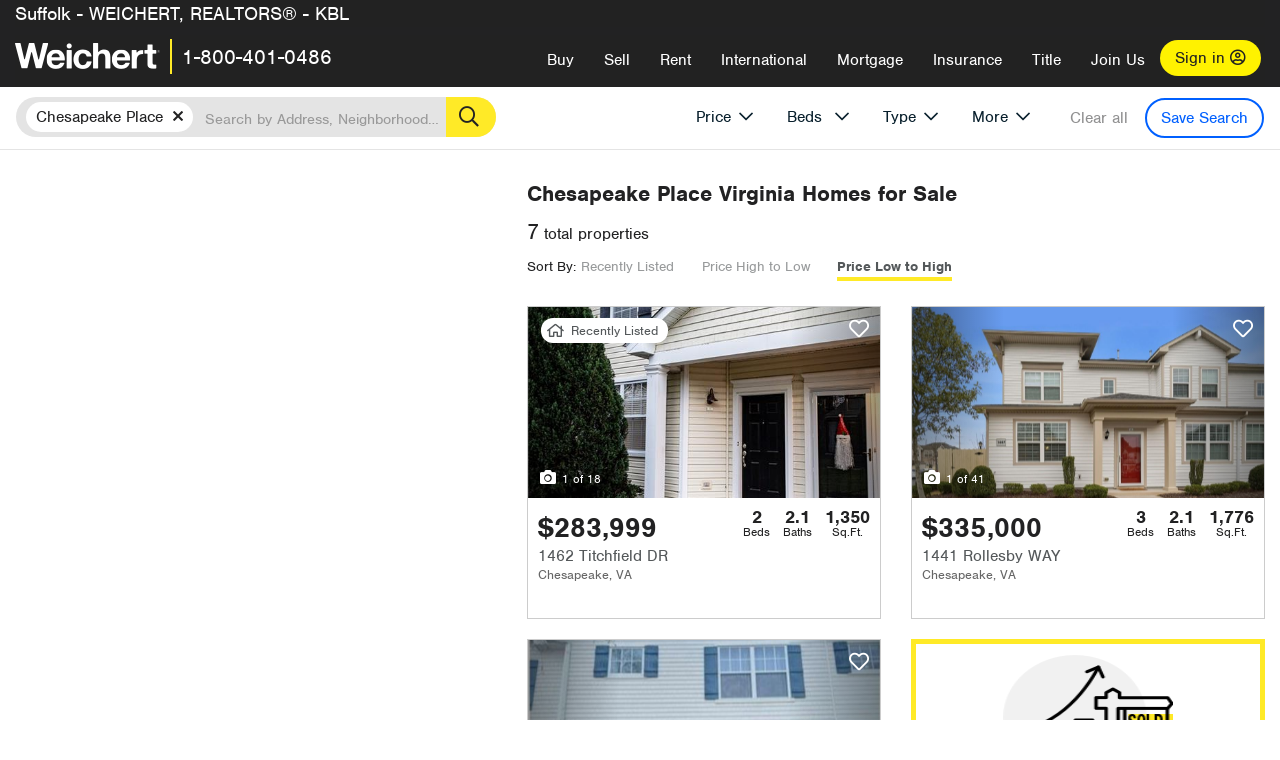

--- FILE ---
content_type: text/html; charset=utf-8
request_url: https://rein.weichert.com/VA/Norfolk-Chesapeake/Chesapeake/Chesapeake_Place/?sortby=Price&dir=Ascending
body_size: 21108
content:
<!DOCTYPE html><html lang=en><head><script>dataLayer=[];</script><script>(function(w,d,s,l,i){w[l]=w[l]||[];w[l].push({'gtm.start':new Date().getTime(),event:'gtm.js'});var f=d.getElementsByTagName(s)[0],j=d.createElement(s),dl=l!='dataLayer'?'&l='+l:'';j.async=true;j.src='//www.googletagmanager.com/gtm.js?id='+i+dl;f.parentNode.insertBefore(j,f);})(window,document,'script','dataLayer','GTM-WLVP69');</script><meta charset=utf-8><meta name=viewport content="width=device-width, initial-scale=1.0"><title>Homes for Sale in Chesapeake Place, VA – Browse Chesapeake Place Homes | Weichert</title><link rel=preconnect href=https://www.googletagmanager.com><link rel=preconnect href=https://www.google-analytics.com><link rel=preconnect href=https://use.typekit.net crossorigin=""><link rel=preconnect href=https://apps.spatialstream.com><link rel=preconnect href=https://connect.facebook.net><link rel=preconnect href=https://www.googleadservices.com><link rel=preconnect href=https://www.google.com><link rel=preconnect href=https://googleads.g.doubleclick.net><link rel=preconnect href=https://bid.g.doubleclick.net><link rel=stylesheet href=https://use.typekit.net/bjz5ooa.css media=print onload="this.onload=null;this.media='all'"><noscript><link rel=stylesheet href=https://use.typekit.net/bjz5ooa.css></noscript><link rel=preload href="/bundles/site?v=zbVZfiBevmOQzvkFfY8ZCxd2KEOHelfZJynS1GFs3Sc1" as=script><meta name=description content="Looking for homes for Sale in Chesapeake Place, Virginia? Weichert has you covered with Chesapeake Place homes for Sale &amp; more!"><meta name=msApplication-ID content=24323b3d-6f4d-4cb6-8c96-5794a68777ec><meta name=msApplication-PackageFamilyName content=WeichertRealtors.Weichert.com_g1x0j4wck8jzp><link href=/favicon.ico type=image/x-icon rel="shortcut icon"><script src=https://kit.fontawesome.com/57cbdde542.js crossorigin=anonymous async></script><link rel=canonical href="https://www.weichert.com/VA/Norfolk-Chesapeake/Chesapeake/Chesapeake_Place/"><meta property=og:title content="Homes for Sale in Chesapeake Place, VA – Browse Chesapeake Place Homes | Weichert"><meta property=og:type content=website><meta property=og:url content="https://www.weichert.com/VA/Norfolk-Chesapeake/Chesapeake/Chesapeake_Place/"><meta property=og:image content=https://wdcassets.blob.core.windows.net/images/banners/weichert-logo-yellow-block-600x600.jpg><meta property=og:image:height content=600><meta property=og:image:width content=600><meta property=og:site_name content=Weichert><meta property=fb:app_id content=140023692677962><meta property=og:description content="Looking for homes for Sale in Chesapeake Place, Virginia? Weichert has you covered with Chesapeake Place homes for Sale &amp; more!"><meta name=twitter:card content=summary><meta name=twitter:site content=@Weichert><meta name=twitter:creator content=@Weichert><meta name=twitter:title content="Homes for Sale in Chesapeake Place, VA – Browse Chesapeake Place Homes | Weichert"><meta name=twitter:description content="Looking for homes for Sale in Chesapeake Place, Virginia? Weichert has you covered with Chesapeake Place homes for Sale &amp; more!"><meta name=twitter:image content=https://wdcassets.blob.core.windows.net/images/banners/weichert-logo-yellow-block-600x600.jpg><link href="/bundles/styles?v=pgE16wEwuGks1-OdxhPG0QXCGg3MPZEEOxWTzhS_iGQ1" rel=stylesheet><link href="/bundles/styles2?v=4mfPNV0ysKnt67NSg8WAcv9ZjAezBt0c77HgHiOH1IA1" rel=stylesheet><script src="/bundles/modernizr?v=ErgV_GER-MDOiMkG3MSXLfxvCrWLwbzFj7gXc5bm5ls1"></script><style id=search-results-ad-style>.adListing .adCard .link-button{color:#000000}.adListing .adcard-link:hover{text-decoration:none}#searchresults .adListing img{display:block;height:50%;width:auto;margin-left:auto;margin-right:auto}.adListing .adCard{padding:15px 15px;background-color:#ffffff;border:5px solid #ffea27;height:100%;display:flex;justify-content:space-around;flex-direction:column;align-content:unset;background-color:#ffffff}.ad-title{font-family:font-family:nimbus-sans,serif;font-size:36px;font-weight:normal;color:#222223;text-align:left;display:block;line-height:1;margin-top:20px;margin-bottom:20px}.adListing .green-bgr{background-color:#fff;width:128px;height:128px;border-radius:50%;right:24px;z-index:10;float:right}#searchesult .adListing img{display:block;height:50%;width:auto;margin-left:auto;margin-right:auto}.adListing .listing-ad-image{max-height:191px;max-width:360px;image-rendering:-moz-crisp-edges;image-rendering:-o-crisp-edges;image-rendering:-webkit-optimize-contrast;-ms-interpolation-mode:nearest-neighbor;margin:0 auto}.adListing .adcard-link:hover{text-decoration:none}#searchresults .adListing .link-button{padding:7px 0 4px 16px;border-radius:24px 24px 24px 24px;color:#000000;background-color:#ffea27;font-size:18px;font-weight:bold;display:block;max-width:275px;height:40px;margin-left:auto;margin-right:auto;margin-bottom:20px;width:95%;border:none}.adListing .link-button:hover{color:#ffea27;background-color:#000000;text-decoration:none}.adListing .link-button span.fas{float:right;padding-right:25px;padding-left:25px;padding-top:30px}.searchTextLong{display:inline}.searchTextShort{display:none}.sellImage{display:block;height:50%;width:auto;margin-left:auto;margin-right:auto}@media (max-width:1125px){.ad-title{font-size:26px}}@media (max-width:1040px){#searchresults .adListing .link-button{padding:7px 0 4px 0;text-align:center}#searchresults .adListing .link-button{margin-bottom:80px}#searchresults .adListing img{height:30%;margin-top:50px}}@media (max-width:1080px){.fa-long-arrow-right{display:none}}@media (max-width:975px){.searchTextShort{display:inline}.searchTextLong{display:none}@media (max-width:1250px){.ad-title{font-size:26px}}</style><body><noscript><iframe src="//www.googletagmanager.com/ns.html?id=GTM-WLVP69" height=0 width=0 style=display:none;visibility:hidden></iframe></noscript><script>dataLayer.push({'event':'PageLoad','PageAuthStatus':'unauthenticated'});</script><div id=main><div id=mainBody class=hasOfficeHeader data-is-pdppage=False><header role=banner><a id=top class=skip-to-content-link href=#mainContent> <span>Skip page header and navigation</span> </a><div class=v1><nav data-gtm-nav=main class="navbar navbar-inverse hasOfficeHeader" aria-label="main navigation"><div class="navbar-container header_fixed"><div id=main-nav><div class=navbar-header><div id=cobranding-header><div class=OfficeCobrand>Suffolk - WEICHERT, REALTORS® - KBL</div></div><button type=button class="navbar-toggle bars-menu" data-toggle=collapse data-target=.navbar-collapse aria-label=menu> <span class="far fa-bars" aria-hidden=true></span> </button><div class=call-btn data-gtm-nav-type=mobilePhone><a href=tel:18004010486> <span class="fas fa-phone"></span></a></div><p class=logo data-gtm-nav-type=Logo><a href="/"> <img id=ctl00_SiteHeader_LogoImage class=headerLogo src=/assets/v5/images/site/weichert_logo.png alt=Weichert style=border-width:0> </a><p class=pipe><p id=CallCenterPhone class=navbar-text data-gtm-nav-type="Main Number"><a href=tel:18004010486>1-800-401-0486</a><div id=ContactPopup class="inactive hidden-xs"><div class=row><div class=col-sm-12><h3>Looking for an Associate?</h3><p>All you have to do is <a href="/for-rent/"> search Weichert.com</a> for a rental property in the area you're in. Once you find a property you'd like to see fill out the form and a Weichert Associate will contact you<h3 class=returningUser>Already Working with an Associate?</h3><p>Simply <a class=weichertlink href="/myaccount/"> log in to your account</a> and access contact information for all your weichert associates in one place.</div></div></div><div class="signin signin-div"><a id=loginAnchor href="/myaccount/"> Sign in <span class="far fa-user-circle" aria-hidden=true></span> </a></div><div class="overlay navbar-collapse collapse header-nav-dropdown"><div class=overlay-content><a class=collapse-menu data-toggle=collapse data-target=.navbar-collapse aria-label="Collpase Menu"><span class="fas fa-times fa-2x" aria-hidden=true></span></a><div class=dropdown-header-sm><p class=logo_sm><a href="/"> <img id=ctl00_SiteHeader_Dropdown_LogoImage class=headerLogo src=/assets/v5/images/site/logo.png alt=Weichert style=border-width:0> </a><p id=CallCenterPhone_sm class=navbar-text><a href=tel:18004010486>1-800-401-0486</a></div><ul id=main-nav-links data-gtm-nav=drop-down data-gtm-nav-type=Main class="nav navbar-nav"><li id=logoutDiv_sm class="myweichert open" data-gtm=myAccount style=display:none><ul class=dropdown-menu><li><a href="/myaccount/" rel=nofollow><span class="far fa-tachometer-alt-fast" aria-hidden=true></span> My Dashboard</a><li><a href=/myaccount/savedlistings.aspx rel=nofollow><span class="far fa-heart" aria-hidden=true></span> My Favorites</a><li><a href=/myaccount/savedsearches.aspx rel=nofollow><span class="far fa-check-circle" aria-hidden=true></span> Saved Searches</a><li><a href=/myaccount/contactinfo.aspx rel=nofollow><span class="far fa-cog" aria-hidden=true></span> My Profile</a><li><a href="/myaccount/savedsearches.aspx?view=emailalerts" rel=nofollow><span class="far fa-envelope" aria-hidden=true></span> Email Alerts</a><li><a href=/myaccount/SalesAssociates.aspx rel=nofollow><span class="far fa-user" aria-hidden=true></span> Sales Associate(s)</a><li><a id=logoutAnchor_sm href="/myaccount/logout.aspx?RedirectUrl=%2fVA%2fNorfolk-Chesapeake%2fChesapeake%2fChesapeake_Place%2f%3fsortby%3dPrice%26dir%3dAscending" rel=nofollow><span class="far fa-door-open" aria-hidden=true></span> Sign Out</a></ul><li class=home_sm><a href="/">Home</a><li class="search dropdown"><a id=translate01 href="/" class=dropdown-toggle data-toggle=dropdown data-gtm-nav-type=Buy>Buy <span class="fas fa-chevron-down" aria-hidden=true></span></a><ul class="dropdown-menu nav-dropdown"><li><a href="/buying-a-home/" data-gtm-nav-type=Buy>Buy with Weichert</a><li><a href="/how-much-house-can-i-afford/" data-gtm-nav-type=Buy>How much can I Afford?</a><li><a href="/openhouse/" data-gtm-nav-type=Buy>Find an Open House</a></ul><li class="sell dropdown"><a class=dropdown-toggle href="/selling/" data-toggle=dropdown data-gtm-nav-type=Sell>Sell<span class="fas fa-chevron-down" aria-hidden=true></span></a><ul class="dropdown-menu nav-dropdown"><li><a href="/selling-a-house/" data-gtm-nav-type=Sell>Sell with Weichert</a><li><a href="https://weichert.findbuyers.com/" target=_blank rel=noopener data-gtm-nav-type=Sell onclick="SellGtm('leaderREHomeWorth')">What is my Home Worth?</a><li><a href="/list-my-house/" data-gtm-nav-type=Sell>List your House</a></ul><li class="rent dropdown"><a href="/for-rent/" class=dropdown-toggle data-toggle=dropdown data-gtm-nav-type=Rent>Rent<span class="fas fa-chevron-down" aria-hidden=true></span></a><ul class="dropdown-menu nav-dropdown"><li><a href="/for-rent/" data-gtm-nav-type=Rent>Find a Rental </a><li><a href="/property-to-rent/" data-gtm-nav-type=Rent>List your Home to Rent</a><li><a href="/property-management/" data-gtm-nav-type=Rent>Property Management</a></ul><li class="international dropdown"><a href=# class=dropdown-toggle data-toggle=dropdown data-gtm-nav-type=International>International<span class="fas fa-chevron-down" aria-hidden=true></span></a><ul class="dropdown-menu nav-dropdown"><li><a href="https://en.homelovers.com/" data-gtm-nav-type=International target=_blank>Portugal</a></ul><li class="mortgage dropdown"><a href="/mortgage/" class=dropdown-toggle data-toggle=dropdown data-gtm-nav-type=Mortgage>Mortgage<span class="fas fa-chevron-down" aria-hidden=true></span></a><ul class="dropdown-menu nav-dropdown"><li><a href="/mortgage/" data-gtm-nav-type=Mortgage>Find a Mortgage</a><li><a href="/mortgage/financial-tools/" data-gtm-nav-type=Mortgage>Financial Service Tools </a><li><a href="/mortgage/financial-tools/pre-approval/" data-gtm-nav-type=Mortgage>Mortgage Pre-Approval</a></ul><li class="insurance dropdown"><a href="/insurance/" class=dropdown-toggle data-toggle=dropdown data-gtm-nav-type=Insurance>Insurance<span class="fas fa-chevron-down" aria-hidden=true></span></a><ul class="dropdown-menu nav-dropdown"><li><a href="/insurance/" data-gtm-nav-type=Insurance>About Insurance</a><li><a href="/insurance/request-a-quote/" data-gtm-nav-type=Insurance>Request a Quote</a><li><a href="/insurance/file-a-claim/" data-gtm-nav-type=Insurance>File a Claim</a></ul><li class="title dropdown"><a href="/" class=dropdown-toggle data-toggle=dropdown data-gtm-nav-type=Title>Title<span class="fas fa-chevron-down" aria-hidden=true></span></a><ul class="dropdown-menu nav-dropdown"><li><a href="/title-insurance/" data-gtm-nav-type=Title>About Title</a><li><a href="https://ratecalculator.fnf.com/?id=weichert" target=_blank rel=noopener data-gtm-nav-type=Title>Title Rate Calculator</a></ul><li class="join-weichert dropdown"><a href="/join-weichert/" class=dropdown-toggle data-toggle=dropdown data-gtm-nav-type=JoinWeichert>Join Us<span class="fas fa-chevron-down" aria-hidden=true></span></a><ul class="dropdown-menu nav-dropdown"><li><a href="https://blog.weichert.com/" target=_blank rel=noopener data-gtm-nav-type=JoinWeichert>Weichert Blog</a><li><a href="/join-weichert/" data-gtm-nav-type=JoinWeichert>Careers with Weichert</a><li><a href="/franchise-with-weichert/" data-gtm-nav-type=JoinWeichert>Looking to Franchise? </a><li><a href="/aboutus/" data-gtm-nav-type=JoinWeichert>About Weichert</a><li><a href="https://schoolsofrealestate.com/" target=_blank rel=noopener data-gtm-nav-type=JoinWeichert>Get your Real Estate License</a></ul><li id=loginDiv class="signin loginDiv_sm"><a id=loginAnchor_sm href="/myaccount/"> Sign In or Create an Account <span class="far fa-user-circle" aria-hidden=true></span></a><li id=logoutDiv class="myweichert dropdown" style=display:none><a href="/myaccount/" class="dropdown-toggle my-weichert-nav-link" data-toggle=dropdown data-gtm-nav-type=MyAccount rel=nofollow>My Account<span class="fas fa-chevron-down" aria-hidden=true></span></a><ul class="dropdown-menu nav-dropdown"><li><a href="/myaccount/" rel=nofollow><span class="far fa-tachometer-alt-fast" aria-hidden=true></span> My Dashboard</a><li><a href=/myaccount/savedlistings.aspx rel=nofollow><span class="far fa-heart" aria-hidden=true></span> My Favorites</a><li><a href=/myaccount/savedsearches.aspx rel=nofollow><span class="far fa-check-circle" aria-hidden=true></span> Saved Searches</a><li><a href=/myaccount/contactinfo.aspx rel=nofollow><span class="far fa-cog" aria-hidden=true></span> My Profile</a><li><a href="/myaccount/savedsearches.aspx?view=emailalerts" rel=nofollow><span class="far fa-envelope" aria-hidden=true></span> Email Alerts</a><li><a href=/myaccount/SalesAssociates.aspx rel=nofollow><span class="far fa-user" aria-hidden=true></span> Sales Associate(s)</a><li><a href="/myaccount/logout.aspx?RedirectUrl=%2fVA%2fNorfolk-Chesapeake%2fChesapeake%2fChesapeake_Place%2f%3fsortby%3dPrice%26dir%3dAscending" rel=nofollow><span class="far fa-door-open" aria-hidden=true></span> Sign Out</a></ul></ul><div class="dropdown-footer unauthenticated"><span>Call Us</span> <a href=tel:18004010486>1-800-401-0486</a></div></div></div></div></div></div></nav></div></header><div id=mainContent class="body-content container-fluid" role=main><input type=hidden id=form-auth-status value=unauthenticated><div id=mainContentSection class=contentPanel><form name=mainForm method=post id=mainForm><div><input type=hidden name=__VIEWSTATE id=__VIEWSTATE value="C479s9zsfHRCBaScd/wd4gnoNuiUzKJY1laOz+soSr0V0tjoxXTUKBBugZSwLpnKnm5blHmwE45JUZqrgKY3RlS7y8FqHUt7VndTC1PL6GY+vNF36im/Y1HtW6yLbIeGBGIbrDMPZxZCa5H4a/QjlelN1cVTfPK5CRk50392v4pWIdR8cCtVVg0SR/[base64]/[base64]/IvdmGPmD+eIR1dS1Rez5A67t/OigLH0oLURG+4lzQGPbnBz0SsMb1B9BDbCFcPPc2QRvcJZWHDehEnnKouQurpWH52rGyh26QSt7NMRpgyJPJlbfnInweXD74wLIr1QYp8YOO/IcHyOwOlHGqJswGVtw/fYsm5BZD4MOhgo5omiHaZEG2pP0So6qKF4pQsoyRp+tSWmCRqZtlVy14HvlRBa0ybemceqn6k18Npk="></div><script>var _appPath='';var _imageRoot='';var __key='Akes6TWH32vyV6Idpcq5b4ZKJuQsTv3Fdn87h8QznMiJwuTV-dQFXtOGYlyLn261';</script><div id=searchresults class="row map v1" data-searchquery="hood=332477&amp;sortby=Price&amp;dir=Ascending"><div id=searchFilters class=form data-is-rental=false data-is-address=false data-enable-price-only=false><div id=searchBar class=clearfix><div class=filter-mobile-top><div class=locationSection><div class=location><div class=location-input role=search><label for=Location class=sr-only>Location</label> <input type=text id=Location name=Location class=form-control placeholder="Search by Address, Neighborhood, City or Zipcode"> <button class=search type=button><span class=sr-only>Search</span></button></div></div></div><div id=savesearch-xs class=only-xs data-gtm-searchresults=saveSearch><a class=savesearch href="/myaccount/savedsearches.aspx?Action=Save&amp;hood=332477&amp;sortby=Price&amp;dir=Ascending" rel=nofollow title="Save this search">Save Search</a></div></div><div id=filterForm class=filterSection role=form><div class="filter-dropdown price"><button class=dropdown-toggle data-toggle=dropdown type=button>Price</button><div class="dropdown-menu keep-open"><div class="dropdown-content small"><div class="side-controls left"><label for=MinPrice>Min <span class=sr-only>Price</span></label> <input type=hidden id=PriceMinimum name=PriceMinimum> <input type=text id=MinPrice name=MinPrice class="no-xs autonumeric form-control" inputmode=numeric pattern=[0-9]* maxlength=9 placeholder="No Min" data-currency-symbol=$ data-decimal-places=0 data-maximum-value=999999999> <select class="forrent force-mobile mobile-price-select" aria-label="Rental minimum price"><option selected value=0>No Min<option value=500>$500<option value=600>$600<option value=700>$700<option value=800>$800<option value=900>$900<option value=1000>$1,000<option value=1250>$1,250<option value=1500>$1,500<option value=1750>$1,750<option value=2000>$2,000<option value=2250>$2,250<option value=2500>$2,500<option value=3000>$3,000<option value=3500>$3,500<option value=4000>$4,000<option value=4500>$4,500<option value=5000>$5,000<option value=5500>$5,500<option value=10000>$10,000<option value=12500>$12,500<option value=15000>$15,000<option value=50000>$50,000</select> <select class="forsale force-mobile mobile-price-select" aria-label="For sale minimum price"><option selected value=0>No Min<option value=50000>$50,000<option value=75000>$75,000<option value=100000>$100,000<option value=125000>$125,000<option value=150000>$150,000<option value=200000>$200,000<option value=250000>$250,000<option value=300000>$300,000<option value=350000>$350,000<option value=400000>$400,000<option value=450000>$450,000<option value=500000>$500,000<option value=550000>$550,000<option value=600000>$600,000<option value=650000>$650,000<option value=700000>$700,000<option value=750000>$750,000<option value=800000>$800,000<option value=900000>$900,000<option value=1000000>$1,000,000<option value=1500000>$1,500,000<option value=2000000>$2,000,000<option value=3000000>$3,000,000<option value=5000000>$5,000,000<option value=10000000>$10,000,000</select></div><div class="side-controls right"><label for=MaxPrice>Max <span class=sr-only>Price</span></label> <input type=hidden id=PriceMaximum name=PriceMaximum> <input type=text id=MaxPrice name=MaxPrice class="no-xs autonumeric form-control" inputmode=numeric pattern=[0-9]* maxlength=9 placeholder="No Max" data-currency-symbol=$ data-decimal-places=0 data-maximum-value=999999999> <select class="forrent force-mobile mobile-price-select" aria-label="Rental maximum price"><option selected value=0>No Max<option value=500>$500<option value=600>$600<option value=700>$700<option value=800>$800<option value=900>$900<option value=1000>$1,000<option value=1250>$1,250<option value=1500>$1,500<option value=1750>$1,750<option value=2000>$2,000<option value=2250>$2,250<option value=2500>$2,500<option value=3000>$3,000<option value=3500>$3,500<option value=4000>$4,000<option value=4500>$4,500<option value=5000>$5,000<option value=5500>$5,500<option value=10000>$10,000<option value=12500>$12,500<option value=15000>$15,000<option value=50000>$50,000</select> <select class="forsale force-mobile mobile-price-select" aria-label="For sale maximum price"><option selected value=0>No Max<option value=50000>$50,000<option value=75000>$75,000<option value=100000>$100,000<option value=125000>$125,000<option value=150000>$150,000<option value=200000>$200,000<option value=250000>$250,000<option value=300000>$300,000<option value=350000>$350,000<option value=400000>$400,000<option value=450000>$450,000<option value=500000>$500,000<option value=550000>$550,000<option value=600000>$600,000<option value=650000>$650,000<option value=700000>$700,000<option value=750000>$750,000<option value=800000>$800,000<option value=900000>$900,000<option value=1000000>$1,000,000<option value=1500000>$1,500,000<option value=2000000>$2,000,000<option value=3000000>$3,000,000<option value=5000000>$5,000,000<option value=10000000>$10,000,000</select></div><div class=suggested-prices><ul class="suggested-min-prices active"><li class=forrent data-val=500>$500<li class=forrent data-val=600>$600<li class=forrent data-val=700>$700<li class=forrent data-val=800>$800<li class=forrent data-val=900>$900<li class=forrent data-val=1000>$1,000<li class=forrent data-val=1250>$1,250<li class=forrent data-val=1500>$1,500<li class=forrent data-val=1750>$1,750<li class=forrent data-val=2000>$2,000<li class=forrent data-val=2250>$2,250<li class=forrent data-val=2500>$2,500<li class=forrent data-val=3000>$3,000<li class=forrent data-val=3500>$3,500<li class=forrent data-val=4000>$4,000<li class=forrent data-val=4500>$4,500<li class=forrent data-val=5000>$5,000<li class=forrent data-val=5500>$5,500<li class=forrent data-val=10000>$10,000<li class=forrent data-val=12500>$12,500<li class=forrent data-val=15000>$15,000<li class=forrent data-val=50000>$50,000<li class=forsale data-val=50000>$50,000<li class=forsale data-val=75000>$75,000<li class=forsale data-val=100000>$100,000<li class=forsale data-val=125000>$125,000<li class=forsale data-val=150000>$150,000<li class=forsale data-val=200000>$200,000<li class=forsale data-val=250000>$250,000<li class=forsale data-val=300000>$300,000<li class=forsale data-val=350000>$350,000<li class=forsale data-val=400000>$400,000<li class=forsale data-val=450000>$450,000<li class=forsale data-val=500000>$500,000<li class=forsale data-val=550000>$550,000<li class=forsale data-val=600000>$600,000<li class=forsale data-val=650000>$650,000<li class=forsale data-val=700000>$700,000<li class=forsale data-val=750000>$750,000<li class=forsale data-val=800000>$800,000<li class=forsale data-val=900000>$900,000<li class=forsale data-val=1000000>$1,000,000<li class=forsale data-val=1500000>$1,500,000<li class=forsale data-val=2000000>$2,000,000<li class=forsale data-val=3000000>$3,000,000<li class=forsale data-val=5000000>$5,000,000<li class=forsale data-val=10000000>$10,000,000</ul><ul class=suggested-max-prices><li class=forrent data-val=500>$500<li class=forrent data-val=600>$600<li class=forrent data-val=700>$700<li class=forrent data-val=800>$800<li class=forrent data-val=900>$900<li class=forrent data-val=1000>$1,000<li class=forrent data-val=1250>$1,250<li class=forrent data-val=1500>$1,500<li class=forrent data-val=1750>$1,750<li class=forrent data-val=2000>$2,000<li class=forrent data-val=2250>$2,250<li class=forrent data-val=2500>$2,500<li class=forrent data-val=3000>$3,000<li class=forrent data-val=3500>$3,500<li class=forrent data-val=4000>$4,000<li class=forrent data-val=4500>$4,500<li class=forrent data-val=5000>$5,000<li class=forrent data-val=5500>$5,500<li class=forrent data-val=10000>$10,000<li class=forrent data-val=12500>$12,500<li class=forrent data-val=15000>$15,000<li class=forrent data-val=50000>$50,000<li class=forsale data-val=50000>$50,000<li class=forsale data-val=75000>$75,000<li class=forsale data-val=100000>$100,000<li class=forsale data-val=125000>$125,000<li class=forsale data-val=150000>$150,000<li class=forsale data-val=200000>$200,000<li class=forsale data-val=250000>$250,000<li class=forsale data-val=300000>$300,000<li class=forsale data-val=350000>$350,000<li class=forsale data-val=400000>$400,000<li class=forsale data-val=450000>$450,000<li class=forsale data-val=500000>$500,000<li class=forsale data-val=550000>$550,000<li class=forsale data-val=600000>$600,000<li class=forsale data-val=650000>$650,000<li class=forsale data-val=700000>$700,000<li class=forsale data-val=750000>$750,000<li class=forsale data-val=800000>$800,000<li class=forsale data-val=900000>$900,000<li class=forsale data-val=1000000>$1,000,000<li class=forsale data-val=1500000>$1,500,000<li class=forsale data-val=2000000>$2,000,000<li class=forsale data-val=3000000>$3,000,000<li class=forsale data-val=5000000>$5,000,000<li class=forsale data-val=10000000>$10,000,000</ul></div></div></div></div><div class="filter-dropdown beds no-medium-xs"><label for=BedsMin class=sr-only>Beds</label> <select id=BedsMin name=BedsMin class=form-control data-button-class=minimum data-non-selected-text=Beds size=2><option value="">All Beds<option value=studio>Studio<option value=1>1+ Beds<option value=2>2+ Beds<option value=3>3+ Beds<option value=4>4+ Beds<option value=5>5+ Beds<option value=6>6+ Beds<option value=7>7+ Beds<option value=8>8+ Beds</select></div><div class="filter-dropdown type no-medium-xs"><button class=dropdown-toggle data-toggle=dropdown type=button>Type</button><div class="dropdown-menu keep-open"><h6 class=dropdown-instructions>Select all that apply</h6><ul class=filter-checklist role=group aria-label="Home Types"><li class=SingleFamily><input class=type-checkbox type=checkbox id=property-type-32 name=PropertyTypeList data-propertytype="Single Family" value=32> <label for=property-type-32><span>Single Family</span></label><li class=Condo><input class=type-checkbox type=checkbox id=property-type-28 name=PropertyTypeList data-propertytype=Condo value=28> <label for=property-type-28><span>Condo</span></label><li class=Townhouse><input class=type-checkbox type=checkbox id=property-type-21 name=PropertyTypeList data-propertytype=Townhouse value=21> <label for=property-type-21><span>Townhouse</span></label><li class=Multi-Family><input class=type-checkbox type=checkbox id=property-type-19 name=PropertyTypeList data-propertytype=Multi-Family value=19> <label for=property-type-19><span>Multi-Family</span></label><li class=LotsandLand><input class=type-checkbox type=checkbox id=property-type-30 name=PropertyTypeList data-propertytype="Lots and Land" value=30> <label for=property-type-30><span>Lots and Land</span></label><li class=Co-Op><input class=type-checkbox type=checkbox id=property-type-40 name=PropertyTypeList data-propertytype=Co-Op value=40> <label for=property-type-40><span>Co-Op</span></label><li class=MobileHome><input class=type-checkbox type=checkbox id=property-type-15 name=PropertyTypeList data-propertytype="Mobile Home" value=15> <label for=property-type-15><span>Mobile Home</span></label><li class=Apartment><input class=type-checkbox type=checkbox id=property-type-4 name=PropertyTypeList data-propertytype=Apartment value=4> <label for=property-type-4><span>Apartment</span></label><li class=Commercial><input class=type-checkbox type=checkbox id=property-type-3 name=PropertyTypeList data-propertytype=Commercial value=3> <label for=property-type-3><span>Commercial</span></label><li class=FarmsRanches><input class=type-checkbox type=checkbox id=property-type-5 name=PropertyTypeList data-propertytype="Farms / Ranches" value=5> <label for=property-type-5><span>Farms / Ranches</span></label></ul></div></div><div class="filter-dropdown more"><button class=dropdown-toggle data-toggle=dropdown type=button>More</button><div class="dropdown-menu keep-open"><div class=more-mask><div class=dropdown-content><div class=dropdown-filter-category><span class=buy-rent-text>Search for</span><div class=buy-rent-controls role=radiogroup aria-label="Sale Type"><input id=SaleTypeSale type=radio name=SaleType value=1 checked> <label for=SaleTypeSale class="filter-radio buy-rent"> <span class=radio-icon></span> Sale </label> <input id=SaleTypeRent type=radio name=SaleType value=3> <label for=SaleTypeRent class="filter-radio buy-rent"> <span class=radio-icon></span> Rent </label></div></div><div class="dropdown-filter-category only-medium-xs"><h6 class=nudge-down>Bedrooms</h6><label for=BedsMin-more class=sr-only>Bedrooms</label> <select id=BedsMin-more name=BedsMin-more class=scrolling-control><option value="" selected>All Beds<option value=studio>Studio<option value=1>1+ Beds<option value=2>2+ Beds<option value=3>3+ Beds<option value=4>4+ Beds<option value=5>5+ Beds<option value=6>6+ Beds<option value=7>7+ Beds<option value=8>8+ Beds</select></div><div class=dropdown-filter-category><h6 class=nudge-down>Bathrooms</h6><label for=BathsMin class=sr-only>Bathrooms</label> <select id=BathsMin name=BathsMin class=scrolling-control><option value="" selected>All Baths<option value=1>1+ Baths<option value=1.5>1.5+ Baths<option value=2>2+ Baths<option value=2.5>2.5+ Baths<option value=3>3+ Baths<option value=3.5>3.5+ Baths<option value=4>4+ Baths<option value=4.5>4.5+ Baths</select></div><div class="dropdown-filter-category checklist-container only-medium-xs has-more-items"><h6>Home Type</h6><ul class="filter-checklist flat" role=group aria-label="Home Types"><li class=SingleFamily><input class=type-checkbox-dup type=checkbox id=property-type-32-more name=__PropertyTypeList data-propertytype="Single Family" value=32> <label for=property-type-32-more><span>Single Family</span></label><li class=Condo><input class=type-checkbox-dup type=checkbox id=property-type-28-more name=__PropertyTypeList data-propertytype=Condo value=28> <label for=property-type-28-more><span>Condo</span></label><li class=Townhouse><input class=type-checkbox-dup type=checkbox id=property-type-21-more name=__PropertyTypeList data-propertytype=Townhouse value=21> <label for=property-type-21-more><span>Townhouse</span></label><li class=Multi-Family><input class=type-checkbox-dup type=checkbox id=property-type-19-more name=__PropertyTypeList data-propertytype=Multi-Family value=19> <label for=property-type-19-more><span>Multi-Family</span></label><li class=LotsandLand><input class=type-checkbox-dup type=checkbox id=property-type-30-more name=__PropertyTypeList data-propertytype="Lots and Land" value=30> <label for=property-type-30-more><span>Lots and Land</span></label><li class="Co-Op more-item"><input class=type-checkbox-dup type=checkbox id=property-type-40-more name=__PropertyTypeList data-propertytype=Co-Op value=40> <label for=property-type-40-more><span>Co-Op</span></label><li class="MobileHome more-item"><input class=type-checkbox-dup type=checkbox id=property-type-15-more name=__PropertyTypeList data-propertytype="Mobile Home" value=15> <label for=property-type-15-more><span>Mobile Home</span></label><li class="Apartment more-item"><input class=type-checkbox-dup type=checkbox id=property-type-4-more name=__PropertyTypeList data-propertytype=Apartment value=4> <label for=property-type-4-more><span>Apartment</span></label><li class="Commercial more-item"><input class=type-checkbox-dup type=checkbox id=property-type-3-more name=__PropertyTypeList data-propertytype=Commercial value=3> <label for=property-type-3-more><span>Commercial</span></label><li class="FarmsRanches more-item"><input class=type-checkbox-dup type=checkbox id=property-type-5-more name=__PropertyTypeList data-propertytype="Farms / Ranches" value=5> <label for=property-type-5-more><span>Farms / Ranches</span></label></ul><button class="btn show-more-items" type=button data-closed="Show all Home Types" data-opened="Show less">Show all Home Types</button></div><div class=dropdown-filter-category><h6>Features</h6><div class="featuresList checkbox-list has-more-items"><ul class="list-unstyled row" role=group aria-label=Features><li class="col-sm-4 col-xs-6"><input value=18 id=feature-18 type=checkbox name=AdvancedFeaturesList data-feature=Balcony> <label for=feature-18>Balcony</label><li class="col-sm-4 col-xs-6"><input value=1 id=feature-1 type=checkbox name=AdvancedFeaturesList data-feature="Baseboard Heat"> <label for=feature-1>Baseboard Heat</label><li class="col-sm-4 col-xs-6"><input value=2 id=feature-2 type=checkbox name=AdvancedFeaturesList data-feature=Basement> <label for=feature-2>Basement</label><li class="col-sm-4 col-xs-6"><input value=3 id=feature-3 type=checkbox name=AdvancedFeaturesList data-feature="Central Air"> <label for=feature-3>Central Air</label><li class="col-sm-4 col-xs-6"><input value=4 id=feature-4 type=checkbox name=AdvancedFeaturesList data-feature="Den Office"> <label for=feature-4>Den Office</label><li class="col-sm-4 col-xs-6"><input value=5 id=feature-5 type=checkbox name=AdvancedFeaturesList data-feature="Dining Room"> <label for=feature-5>Dining Room</label><li class="col-sm-4 col-xs-6 more-item"><input value=6 id=feature-6 type=checkbox name=AdvancedFeaturesList data-feature="Disability Features"> <label for=feature-6>Disability Features</label><li class="col-sm-4 col-xs-6 more-item"><input value=22 id=feature-22 type=checkbox name=AdvancedFeaturesList data-feature=Doorman> <label for=feature-22>Doorman</label><li class="col-sm-4 col-xs-6 more-item"><input value=7 id=feature-7 type=checkbox name=AdvancedFeaturesList data-feature="Family Room"> <label for=feature-7>Family Room</label><li class="col-sm-4 col-xs-6 more-item"><input value=8 id=feature-8 type=checkbox name=AdvancedFeaturesList data-feature=Fireplace> <label for=feature-8>Fireplace</label><li class="col-sm-4 col-xs-6 more-item"><input value=9 id=feature-9 type=checkbox name=AdvancedFeaturesList data-feature="Forced Air"> <label for=feature-9>Forced Air</label><li class="col-sm-4 col-xs-6 more-item"><input value=10 id=feature-10 type=checkbox name=AdvancedFeaturesList data-feature=Garage> <label for=feature-10>Garage</label><li class="col-sm-4 col-xs-6 more-item"><input value=11 id=feature-11 type=checkbox name=AdvancedFeaturesList data-feature=Golf> <label for=feature-11>Golf</label><li class="col-sm-4 col-xs-6 more-item"><input value=12 id=feature-12 type=checkbox name=AdvancedFeaturesList data-feature=Laundry> <label for=feature-12>Laundry</label><li class="col-sm-4 col-xs-6 more-item"><input value=19 id=feature-19 type=checkbox name=AdvancedFeaturesList data-feature="Outdoor Space"> <label for=feature-19>Outdoor Space</label><li class="col-sm-4 col-xs-6 more-item"><input value=21 id=feature-21 type=checkbox name=AdvancedFeaturesList data-feature="Park View"> <label for=feature-21>Park View</label><li class="col-sm-4 col-xs-6 more-item"><input value=13 id=feature-13 type=checkbox name=AdvancedFeaturesList data-feature="Pet Friendly"> <label for=feature-13>Pet Friendly</label><li class="col-sm-4 col-xs-6 more-item"><input value=14 id=feature-14 type=checkbox name=AdvancedFeaturesList data-feature=Pool> <label for=feature-14>Pool</label><li class="col-sm-4 col-xs-6 more-item"><input value=20 id=feature-20 type=checkbox name=AdvancedFeaturesList data-feature="Roof Deck"> <label for=feature-20>Roof Deck</label><li class="col-sm-4 col-xs-6 more-item"><input value=15 id=feature-15 type=checkbox name=AdvancedFeaturesList data-feature="Spa Hot Tub"> <label for=feature-15>Spa Hot Tub</label><li class="col-sm-4 col-xs-6 more-item"><input value=16 id=feature-16 type=checkbox name=AdvancedFeaturesList data-feature=Waterfront> <label for=feature-16>Waterfront</label><li class="col-sm-4 col-xs-6 more-item"><input value=17 id=feature-17 type=checkbox name=AdvancedFeaturesList data-feature=Waterview> <label for=feature-17>Waterview</label></ul><button class="btn show-more-items" type=button data-closed="Show all features" data-opened="Show less">Show all features</button></div></div><div class="dropdown-filter-category sub-categories"><div class=dropdown-filter-subcategory><h6>Lot Size</h6><label for=LotMin class=sr-only>Lot Size</label><div class=dropdown-filter-right><select id=LotMin name=MinLotSize class=form-control data-button-class=minimum data-non-selected-text=Min size=2><option value="">No Min<option value=0.25>0.25 Acres<option value=0.5>0.5 Acres<option value=0.75>0.75 Acres<option value=1>1 Acre<option value=2>2 Acres<option value=5>5 Acres<option value=10>10 Acres</select> <label for=LotMax class=sr-only>Lot Size Max</label> <select id=LotMax name=MaxLotSize class=form-control data-button-class=minimum data-non-selected-text=Max size=2><option value="">No Max<option value=0.25>0.25 Acres<option value=0.5>0.5 Acres<option value=0.75>0.75 Acres<option value=1>1 Acre<option value=2>2 Acres<option value=5>5 Acres<option value=10>10 Acres</select></div></div><div class=dropdown-filter-subcategory><h6>Square Footage</h6><div class=dropdown-filter-right><label for=SquareMin class=sr-only>Square footage Min</label> <select id=SquareMin name=MinSqft class=form-control data-button-class=minimum data-non-selected-text=Min size=2><option value="">No Min<option value=500>500 Sqft<option value=750>750 Sqft<option value=1000>1,000 Sqft<option value=1250>1,250 Sqft<option value=1500>1,500 Sqft<option value=1750>1,750 Sqft<option value=2000>2,000 Sqft<option value=2250>2,250 Sqft<option value=2500>2,500 Sqft<option value=2750>2,750 Sqft<option value=3000>3,000 Sqft<option value=3500>3,500 Sqft<option value=4000>4,000 Sqft<option value=5000>5,000 Sqft<option value=7500>7,500 Sqft<option value=10000>10,000 Sqft</select> <label for=SquareMax class=sr-only>Square footage Max</label> <select id=SquareMax name=MaxSqft class=form-control data-button-class=minimum data-non-selected-text=Max size=2><option value="">No Max<option value=500>500 Sqft<option value=750>750 Sqft<option value=1000>1,000 Sqft<option value=1250>1,250 Sqft<option value=1500>1,500 Sqft<option value=1750>1,750 Sqft<option value=2000>2,000 Sqft<option value=2250>2,250 Sqft<option value=2500>2,500 Sqft<option value=2750>2,750 Sqft<option value=3000>3,000 Sqft<option value=3500>3,500 Sqft<option value=4000>4,000 Sqft<option value=5000>5,000 Sqft<option value=7500>7,500 Sqft<option value=10000>10,000 Sqft</select></div></div><div class=dropdown-filter-subcategory><h6>Year Built</h6><label for=YearMin class=sr-only>Year Min</label><div class=dropdown-filter-right><select id=YearMin name=MinYear class=form-control data-button-class=minimum data-non-selected-text=Min size=2><option value="">No Min<option value=1900>1900<option value=1950>1950<option value=1975>1975<option value=1985>1985<option value=2000>2000<option value=2005>2005<option value=2010>2010<option value=2015>2015<option value=2016>2016<option value=2017>2017<option value=2018>2018</select> <label for=YearMax class=sr-only>Year Max</label> <select id=YearMax name=MaxYear class=form-control data-button-class=minimum data-non-selected-text=Max size=2><option value="">No Max<option value=1900>1900<option value=1950>1950<option value=1975>1975<option value=1985>1985<option value=2000>2000<option value=2005>2005<option value=2010>2010<option value=2015>2015<option value=2016>2016<option value=2017>2017<option value=2018>2018</select></div></div></div><div class="dropdown-filter-category checklist-container"><h6>Listing Activity</h6><ul class="filter-checklist listing-activity flat" role=group aria-label="Listing Activities"><li class=adult-community><input type=checkbox data-name=ListingActivityList id=Adult name=Adult value=On> <label for=Adult><span>Adult Community</span></label><li class=open-house-only><input type=checkbox data-name=ListingActivityList id=OpenHouseOnly name=OpenHouseOnly value=On> <label for=OpenHouseOnly><span>Open Houses</span></label><li class=new-construction><input type=checkbox data-name=ListingActivityList id=NewConstruction name=NewConstruction value=On> <label for=NewConstruction><span>New Construction</span></label><li class=weichert-only><input type=checkbox data-name=ListingActivityList id=WeichertOnly name=WeichertOnly value=On> <label for=WeichertOnly><span>Weichert Only</span></label><li class=price-reduced><input type=checkbox id=PriceReduced name=PriceReduced value=On> <label for=PriceReduced><span>Price Reduced</span></label></ul></div><div class=dropdown-filter-category><div class=dropdown-filter-subcategory><h6>Days on Weichert</h6><div class=dropdown-filter-right><label for=DaysListedList class=sr-only>Days on Weichert</label> <select id=DaysListedList name=DaysListedList class="form-control wide" data-button-class=maximum><option value="" selected>Any<option value=1>1 Day<option value=7>1 Week<option value=14>2 Weeks<option value=31>1 Month<option value=62>2 Months<option value=92>3 Months<option value=183>6 Months<option value=365>1 Year<option value=730>2 Years</select></div></div><div class=dropdown-filter-subcategory><label for=MaxFee>Fees</label><div class=dropdown-filter-right><input type=text id=MaxFee name=MaxFee class="autonumeric form-control" inputmode=numeric pattern=[0-9]* maxlength=6 placeholder=Maximum data-currency-symbol=$ data-decimal-places=0 data-maximum-value=999999></div></div><div class="dropdown-filter-subcategory surrounding-cities hidden"><h6>Add Surrounding City</h6><div class="surroundingCitiesList has-more-items"><ul class="list-unstyled row checkbox-list" role=group aria-label="Surrounding Cities"></ul><button class="btn show-more-items" type=button data-closed="Show more" data-opened="Show less">Show more</button></div></div></div></div></div><div class=dropdown-action><button class="btn submit-filters" type=button>Apply Filters</button></div></div></div><div class=filter-right-controls><button type=button disabled class=filter-clear-all data-gtm-searchresults="Clear All">Clear all</button><div id=savesearch class=no-xs data-gtm-searchresults=saveSearch><a class=savesearch href="/myaccount/savedsearches.aspx?Action=Save&amp;hood=332477&amp;sortby=Price&amp;dir=Ascending" rel=nofollow title="Save this search">Save Search</a></div></div></div></div></div><div id=searchresults-container><div id=resultsSection><div id=listingResults class=pull-right><div id=resultsHeader class=clearfix><div id=messageSection></div><div class=vowListingsCalloutPlaceholder data-accessnowlink=""></div><div id=searchTitleArea><div id=searchTitle><a href="/VA/Norfolk-Chesapeake/Chesapeake/Chesapeake_Place/"><h1>Chesapeake Place Virginia Homes for Sale</h1></a></div><div class=listingCountSection><span id=TotalListingCount class=ListingCount>7</span> total properties<div id=mlsSummary class=dropdown></div></div></div><div id=viewcontrol></div><input type=hidden value=map id=initsearchview><div class=clearfix></div><div id=searchTabsAndSave><div class=searchTabs data-gtm-searchresults=searchTabs><span id=sortlabel class=sortLabel>Sort By:</span><div class=dropdown><button class=dropdown-toggle type=button id=sortDropdown data-toggle=dropdown aria-haspopup=true aria-expanded=false> Price Low to High </button><ul class=dropdown-menu aria-labelledby=sortlabel><li><a href="/VA/Norfolk-Chesapeake/Chesapeake/Chesapeake_Place/" title="Recently Listed" data-query="hood=332477">Recently Listed</a><li><a href="/VA/Norfolk-Chesapeake/Chesapeake/Chesapeake_Place/?sortby=Price" title="Price High to Low" data-query="hood=332477&amp;sortby=Price">Price High to Low</a><li class=active><a href="/VA/Norfolk-Chesapeake/Chesapeake/Chesapeake_Place/?sortby=Price&amp;dir=Ascending" title="Price Low to High" data-query="hood=332477&amp;sortby=Price&amp;dir=Ascending">Price Low to High</a></ul></div></div></div></div><div id=listings-wrapper><div id=listings-container><div class=row><div id=searchResultsViewer><div id=listings><div class=listing><div id=pid-132700371><section class=listingSummaryDisplay data-vowrequired=false data-isopenhouse=false aria-label="1462 Titchfield DR Chesapeake, VA MLS# 10616604" data-location=WDCSearchResultLst data-position=1 data-listing='{"p":132700371,"mls":"10616604","mlsname":"REIN","thumb":"//d36xftgacqn2p.cloudfront.net/listingphotos4/10616604-1.jpg","img":"//d36xftgacqn2p.cloudfront.net/listingphotos4/10616604-1.jpg","images":["//d36xftgacqn2p.cloudfront.net/listingphotos4/10616604-1.jpg","//d36xftgacqn2p.cloudfront.net/listingphotos4/10616604-2.jpg","//d36xftgacqn2p.cloudfront.net/listingphotos4/10616604-3.jpg","//d36xftgacqn2p.cloudfront.net/listingphotos4/10616604-4.jpg","//d36xftgacqn2p.cloudfront.net/listingphotos4/10616604-5.jpg","//d36xftgacqn2p.cloudfront.net/listingphotos4/10616604-6.jpg","//d36xftgacqn2p.cloudfront.net/listingphotos4/10616604-7.jpg","//d36xftgacqn2p.cloudfront.net/listingphotos4/10616604-8.jpg","//d36xftgacqn2p.cloudfront.net/listingphotos4/10616604-9.jpg","//d36xftgacqn2p.cloudfront.net/listingphotos4/10616604-10.jpg","//d36xftgacqn2p.cloudfront.net/listingphotos4/10616604-11.jpg","//d36xftgacqn2p.cloudfront.net/listingphotos4/10616604-12.jpg","//d36xftgacqn2p.cloudfront.net/listingphotos4/10616604-13.jpg","//d36xftgacqn2p.cloudfront.net/listingphotos4/10616604-14.jpg","//d36xftgacqn2p.cloudfront.net/listingphotos4/10616604-15.jpg","//d36xftgacqn2p.cloudfront.net/listingphotos4/10616604-16.jpg","//d36xftgacqn2p.cloudfront.net/listingphotos4/10616604-17.jpg","//d36xftgacqn2p.cloudfront.net/listingphotos4/10616604-18.jpg"],"addr":"1462 Titchfield DR","city":"Chesapeake","state":"VA","zip":"23320","isAddressProvided":true,"type":"Condo","price":283999.0,"url":"/132700371/","lat":36.7657,"lng":-76.2052,"beds":"2 beds","baths":"2 full baths, 1 half bath","bathsshort":"2.1 baths","newtomarket":true,"sqft":"1,350","year":"2008","taxes":2505.0,"saletype":"for sale","description":"Condo for sale  in Chesapeake, VA for $283,999 with 2 bedrooms and 2 full baths, 1 half bath.  This 1,350 square foot Condo was built in 2008.","photoalt":"1462 Titchfield DR Chesapeake, VA MLS# 10616604","title":"1462 Titchfield DR Chesapeake, VA MLS# 10616604"}'><a href="/132700371/" class="card-link propertyLink" onclick=gaPdpCardClick()><span class=sr-only>View 1462 Titchfield DR Chesapeake, VA MLS# 10616604</span></a><div class=card-image><div id=carousel-132700371 class="carousel slide" data-ride=carousel data-interval=false><div class=carousel-inner><div class="item active" data-index=1><img src=/assets/v5/images/listings/photo-loading.png data-src=//d36xftgacqn2p.cloudfront.net/listingphotos4/10616604-1.jpg class="img-responsive lazyload" alt="1462 Titchfield DR Chesapeake, VA MLS# 10616604 - Image 1" onerror=fixImage(this)><noscript><img src=//d36xftgacqn2p.cloudfront.net/listingphotos4/10616604-1.jpg alt="1462 Titchfield DR Chesapeake, VA MLS# 10616604"></noscript></div><div class=item data-index=2><img src=/assets/v5/images/listings/photo-loading.png data-src=//d36xftgacqn2p.cloudfront.net/listingphotos4/10616604-2.jpg class="img-responsive lazyload" alt="1462 Titchfield DR Chesapeake, VA MLS# 10616604 - Image 2" onerror=fixImage(this)><noscript><img src=//d36xftgacqn2p.cloudfront.net/listingphotos4/10616604-2.jpg alt="1462 Titchfield DR Chesapeake, VA MLS# 10616604"></noscript></div><div class=item data-index=3><img src=/assets/v5/images/listings/photo-loading.png data-src=//d36xftgacqn2p.cloudfront.net/listingphotos4/10616604-3.jpg class="img-responsive lazyload" alt="1462 Titchfield DR Chesapeake, VA MLS# 10616604 - Image 3" onerror=fixImage(this)><noscript><img src=//d36xftgacqn2p.cloudfront.net/listingphotos4/10616604-3.jpg alt="1462 Titchfield DR Chesapeake, VA MLS# 10616604"></noscript></div><div class=item data-index=4><img src=/assets/v5/images/listings/photo-loading.png data-src=//d36xftgacqn2p.cloudfront.net/listingphotos4/10616604-4.jpg class="img-responsive lazyload" alt="1462 Titchfield DR Chesapeake, VA MLS# 10616604 - Image 4" onerror=fixImage(this)><noscript><img src=//d36xftgacqn2p.cloudfront.net/listingphotos4/10616604-4.jpg alt="1462 Titchfield DR Chesapeake, VA MLS# 10616604"></noscript></div><div class=item data-index=5><img src=/assets/v5/images/listings/photo-loading.png data-src=//d36xftgacqn2p.cloudfront.net/listingphotos4/10616604-5.jpg class="img-responsive lazyload" alt="1462 Titchfield DR Chesapeake, VA MLS# 10616604 - Image 5" onerror=fixImage(this)><noscript><img src=//d36xftgacqn2p.cloudfront.net/listingphotos4/10616604-5.jpg alt="1462 Titchfield DR Chesapeake, VA MLS# 10616604"></noscript></div><div class=item data-index=6><img src=/assets/v5/images/listings/photo-loading.png data-src=//d36xftgacqn2p.cloudfront.net/listingphotos4/10616604-6.jpg class="img-responsive lazyload" alt="1462 Titchfield DR Chesapeake, VA MLS# 10616604 - Image 6" onerror=fixImage(this)><noscript><img src=//d36xftgacqn2p.cloudfront.net/listingphotos4/10616604-6.jpg alt="1462 Titchfield DR Chesapeake, VA MLS# 10616604"></noscript></div><div class=item data-index=7><img src=/assets/v5/images/listings/photo-loading.png data-src=//d36xftgacqn2p.cloudfront.net/listingphotos4/10616604-7.jpg class="img-responsive lazyload" alt="1462 Titchfield DR Chesapeake, VA MLS# 10616604 - Image 7" onerror=fixImage(this)><noscript><img src=//d36xftgacqn2p.cloudfront.net/listingphotos4/10616604-7.jpg alt="1462 Titchfield DR Chesapeake, VA MLS# 10616604"></noscript></div><div class=item data-index=8><img src=/assets/v5/images/listings/photo-loading.png data-src=//d36xftgacqn2p.cloudfront.net/listingphotos4/10616604-8.jpg class="img-responsive lazyload" alt="1462 Titchfield DR Chesapeake, VA MLS# 10616604 - Image 8" onerror=fixImage(this)><noscript><img src=//d36xftgacqn2p.cloudfront.net/listingphotos4/10616604-8.jpg alt="1462 Titchfield DR Chesapeake, VA MLS# 10616604"></noscript></div><div class=item data-index=9><img src=/assets/v5/images/listings/photo-loading.png data-src=//d36xftgacqn2p.cloudfront.net/listingphotos4/10616604-9.jpg class="img-responsive lazyload" alt="1462 Titchfield DR Chesapeake, VA MLS# 10616604 - Image 9" onerror=fixImage(this)><noscript><img src=//d36xftgacqn2p.cloudfront.net/listingphotos4/10616604-9.jpg alt="1462 Titchfield DR Chesapeake, VA MLS# 10616604"></noscript></div><div class=item data-index=10><img src=/assets/v5/images/listings/photo-loading.png data-src=//d36xftgacqn2p.cloudfront.net/listingphotos4/10616604-10.jpg class="img-responsive lazyload" alt="1462 Titchfield DR Chesapeake, VA MLS# 10616604 - Image 10" onerror=fixImage(this)><noscript><img src=//d36xftgacqn2p.cloudfront.net/listingphotos4/10616604-10.jpg alt="1462 Titchfield DR Chesapeake, VA MLS# 10616604"></noscript></div><div class=item data-index=11><img src=/assets/v5/images/listings/photo-loading.png data-src=//d36xftgacqn2p.cloudfront.net/listingphotos4/10616604-11.jpg class="img-responsive lazyload" alt="1462 Titchfield DR Chesapeake, VA MLS# 10616604 - Image 11" onerror=fixImage(this)><noscript><img src=//d36xftgacqn2p.cloudfront.net/listingphotos4/10616604-11.jpg alt="1462 Titchfield DR Chesapeake, VA MLS# 10616604"></noscript></div><div class=item data-index=12><img src=/assets/v5/images/listings/photo-loading.png data-src=//d36xftgacqn2p.cloudfront.net/listingphotos4/10616604-12.jpg class="img-responsive lazyload" alt="1462 Titchfield DR Chesapeake, VA MLS# 10616604 - Image 12" onerror=fixImage(this)><noscript><img src=//d36xftgacqn2p.cloudfront.net/listingphotos4/10616604-12.jpg alt="1462 Titchfield DR Chesapeake, VA MLS# 10616604"></noscript></div><div class=item data-index=13><img src=/assets/v5/images/listings/photo-loading.png data-src=//d36xftgacqn2p.cloudfront.net/listingphotos4/10616604-13.jpg class="img-responsive lazyload" alt="1462 Titchfield DR Chesapeake, VA MLS# 10616604 - Image 13" onerror=fixImage(this)><noscript><img src=//d36xftgacqn2p.cloudfront.net/listingphotos4/10616604-13.jpg alt="1462 Titchfield DR Chesapeake, VA MLS# 10616604"></noscript></div><div class=item data-index=14><img src=/assets/v5/images/listings/photo-loading.png data-src=//d36xftgacqn2p.cloudfront.net/listingphotos4/10616604-14.jpg class="img-responsive lazyload" alt="1462 Titchfield DR Chesapeake, VA MLS# 10616604 - Image 14" onerror=fixImage(this)><noscript><img src=//d36xftgacqn2p.cloudfront.net/listingphotos4/10616604-14.jpg alt="1462 Titchfield DR Chesapeake, VA MLS# 10616604"></noscript></div><div class=item data-index=15><img src=/assets/v5/images/listings/photo-loading.png data-src=//d36xftgacqn2p.cloudfront.net/listingphotos4/10616604-15.jpg class="img-responsive lazyload" alt="1462 Titchfield DR Chesapeake, VA MLS# 10616604 - Image 15" onerror=fixImage(this)><noscript><img src=//d36xftgacqn2p.cloudfront.net/listingphotos4/10616604-15.jpg alt="1462 Titchfield DR Chesapeake, VA MLS# 10616604"></noscript></div><div class=item data-index=16><img src=/assets/v5/images/listings/photo-loading.png data-src=//d36xftgacqn2p.cloudfront.net/listingphotos4/10616604-16.jpg class="img-responsive lazyload" alt="1462 Titchfield DR Chesapeake, VA MLS# 10616604 - Image 16" onerror=fixImage(this)><noscript><img src=//d36xftgacqn2p.cloudfront.net/listingphotos4/10616604-16.jpg alt="1462 Titchfield DR Chesapeake, VA MLS# 10616604"></noscript></div><div class=item data-index=17><img src=/assets/v5/images/listings/photo-loading.png data-src=//d36xftgacqn2p.cloudfront.net/listingphotos4/10616604-17.jpg class="img-responsive lazyload" alt="1462 Titchfield DR Chesapeake, VA MLS# 10616604 - Image 17" onerror=fixImage(this)><noscript><img src=//d36xftgacqn2p.cloudfront.net/listingphotos4/10616604-17.jpg alt="1462 Titchfield DR Chesapeake, VA MLS# 10616604"></noscript></div><div class=item data-index=18><img src=/assets/v5/images/listings/photo-loading.png data-src=//d36xftgacqn2p.cloudfront.net/listingphotos4/10616604-18.jpg class="img-responsive lazyload" alt="1462 Titchfield DR Chesapeake, VA MLS# 10616604 - Image 18" onerror=fixImage(this)><noscript><img src=//d36xftgacqn2p.cloudfront.net/listingphotos4/10616604-18.jpg alt="1462 Titchfield DR Chesapeake, VA MLS# 10616604"></noscript></div></div></div></div><div class=card-controls><div class=card-shading></div><button type=button class="card-carousel-control left" data-target=#carousel-132700371 data-slide=prev data-gtm-ls=searchPrev> <span class=sr-only>Previous</span> </button> <button type=button class="card-carousel-control right" data-target=#carousel-132700371 data-slide=next data-gtm-ls=searchNext> <span class=sr-only>Next</span> </button><div class=card-pills><ul><li class=just-listed>Recently Listed</ul></div><div class=card-right-controls data-gtm-pdpcard=favorite><a href="/myaccount/savedlistings.aspx?Action=New&amp;MlsName=REIN&amp;MlsNumber=10616604&amp;ID=132700371" class=save-button rel=nofollow data-pid=132700371 data-mlsname=REIN data-mls=10616604><span class=sr-only>Save 1462 Titchfield DR Chesapeake, VA MLS# 10616604</span></a></div><div class=card-controls-bottom><div class=card-pic-count><span class=card-pic-index-js>1</span> of 18</div></div></div><div class=card-text-area><div class=card-text-left><span class=price>$283,999</span></div><div class=card-text-right><div class="card-pair bed"><strong>2</strong><p>Beds</div><div class="card-pair bath"><strong>2.1</strong><p>Baths</div><div class="card-pair sq"><strong>1,350</strong><p>Sq.Ft.</div><div class=card-info-gradient></div></div><div class=card-text-address><p class=card-address>1462 Titchfield DR<p class=card-address2>Chesapeake, VA</div><div class=card-text-misc></div></div><script type=application/ld+json>{"@context":"http://schema.org/","@type":"Residence","address":{"@type":"PostalAddress","addressLocality":"Chesapeake","addressRegion":"VA","postalCode":"23320","streetAddress":"1462 Titchfield DR "},"description":"Condo for sale  in Chesapeake, VA for $283,999 with 2 bedrooms and 2 full baths, 1 half bath.  This 1,350 square foot Condo was built in 2008.","image":"//d36xftgacqn2p.cloudfront.net/listingphotos4/10616604-1.jpg","name":"1462 Titchfield DR, Chesapeake, VA, 23320","url":"/132700371/"}</script></section></div></div><div class=listing><div id=pid-132561796><section class=listingSummaryDisplay data-vowrequired=false data-isopenhouse=false aria-label="1441 Rollesby WAY Chesapeake, VA MLS# 10614415" data-location=WDCSearchResultLst data-position=2 data-listing='{"p":132561796,"mls":"10614415","mlsname":"REIN","thumb":"//d36xftgacqn2p.cloudfront.net/listingphotos4/10614415-1.jpg","img":"//d36xftgacqn2p.cloudfront.net/listingphotos4/10614415-1.jpg","images":["//d36xftgacqn2p.cloudfront.net/listingphotos4/10614415-1.jpg","//d36xftgacqn2p.cloudfront.net/listingphotos4/10614415-2.jpg","//d36xftgacqn2p.cloudfront.net/listingphotos4/10614415-3.jpg","//d36xftgacqn2p.cloudfront.net/listingphotos4/10614415-4.jpg","//d36xftgacqn2p.cloudfront.net/listingphotos4/10614415-5.jpg","//d36xftgacqn2p.cloudfront.net/listingphotos4/10614415-6.jpg","//d36xftgacqn2p.cloudfront.net/listingphotos4/10614415-7.jpg","//d36xftgacqn2p.cloudfront.net/listingphotos4/10614415-8.jpg","//d36xftgacqn2p.cloudfront.net/listingphotos4/10614415-9.jpg","//d36xftgacqn2p.cloudfront.net/listingphotos4/10614415-10.jpg","//d36xftgacqn2p.cloudfront.net/listingphotos4/10614415-11.jpg","//d36xftgacqn2p.cloudfront.net/listingphotos4/10614415-12.jpg","//d36xftgacqn2p.cloudfront.net/listingphotos4/10614415-13.jpg","//d36xftgacqn2p.cloudfront.net/listingphotos4/10614415-14.jpg","//d36xftgacqn2p.cloudfront.net/listingphotos4/10614415-15.jpg","//d36xftgacqn2p.cloudfront.net/listingphotos4/10614415-16.jpg","//d36xftgacqn2p.cloudfront.net/listingphotos4/10614415-17.jpg","//d36xftgacqn2p.cloudfront.net/listingphotos4/10614415-18.jpg","//d36xftgacqn2p.cloudfront.net/listingphotos4/10614415-19.jpg","//d36xftgacqn2p.cloudfront.net/listingphotos4/10614415-20.jpg","//d36xftgacqn2p.cloudfront.net/listingphotos4/10614415-21.jpg","//d36xftgacqn2p.cloudfront.net/listingphotos4/10614415-22.jpg","//d36xftgacqn2p.cloudfront.net/listingphotos4/10614415-23.jpg","//d36xftgacqn2p.cloudfront.net/listingphotos4/10614415-24.jpg","//d36xftgacqn2p.cloudfront.net/listingphotos4/10614415-25.jpg","//d36xftgacqn2p.cloudfront.net/listingphotos4/10614415-26.jpg","//d36xftgacqn2p.cloudfront.net/listingphotos4/10614415-27.jpg","//d36xftgacqn2p.cloudfront.net/listingphotos4/10614415-28.jpg","//d36xftgacqn2p.cloudfront.net/listingphotos4/10614415-29.jpg","//d36xftgacqn2p.cloudfront.net/listingphotos4/10614415-30.jpg","//d36xftgacqn2p.cloudfront.net/listingphotos4/10614415-31.jpg","//d36xftgacqn2p.cloudfront.net/listingphotos4/10614415-32.jpg","//d36xftgacqn2p.cloudfront.net/listingphotos4/10614415-33.jpg","//d36xftgacqn2p.cloudfront.net/listingphotos4/10614415-34.jpg","//d36xftgacqn2p.cloudfront.net/listingphotos4/10614415-35.jpg","//d36xftgacqn2p.cloudfront.net/listingphotos4/10614415-36.jpg","//d36xftgacqn2p.cloudfront.net/listingphotos4/10614415-37.jpg","//d36xftgacqn2p.cloudfront.net/listingphotos4/10614415-38.jpg","//d36xftgacqn2p.cloudfront.net/listingphotos4/10614415-39.jpg","//d36xftgacqn2p.cloudfront.net/listingphotos4/10614415-40.jpg","//d36xftgacqn2p.cloudfront.net/listingphotos4/10614415-41.jpg"],"addr":"1441 Rollesby WAY","city":"Chesapeake","state":"VA","zip":"23320","isAddressProvided":true,"type":"Condo","price":335000.0,"url":"/132561796/","lat":36.7669,"lng":-76.2123,"beds":"3 beds","baths":"2 full baths, 1 half bath","bathsshort":"2.1 baths","sqft":"1,776","lot":"0.03","year":"2016","taxes":3102.0,"saletype":"for sale","description":"Condo for sale  in Chesapeake, VA for $335,000 with 3 bedrooms and 2 full baths, 1 half bath.  This 1,776 square foot Condo was built in 2016 on a lot size of 0.03.","photoalt":"1441 Rollesby WAY Chesapeake, VA MLS# 10614415","title":"1441 Rollesby WAY Chesapeake, VA MLS# 10614415"}'><a href="/132561796/" class="card-link propertyLink" onclick=gaPdpCardClick()><span class=sr-only>View 1441 Rollesby WAY Chesapeake, VA MLS# 10614415</span></a><div class=card-image><div id=carousel-132561796 class="carousel slide" data-ride=carousel data-interval=false><div class=carousel-inner><div class="item active" data-index=1><img src=/assets/v5/images/listings/photo-loading.png data-src=//d36xftgacqn2p.cloudfront.net/listingphotos4/10614415-1.jpg class="img-responsive lazyload" alt="1441 Rollesby WAY Chesapeake, VA MLS# 10614415 - Image 1" onerror=fixImage(this)><noscript><img src=//d36xftgacqn2p.cloudfront.net/listingphotos4/10614415-1.jpg alt="1441 Rollesby WAY Chesapeake, VA MLS# 10614415"></noscript></div><div class=item data-index=2><img src=/assets/v5/images/listings/photo-loading.png data-src=//d36xftgacqn2p.cloudfront.net/listingphotos4/10614415-2.jpg class="img-responsive lazyload" alt="1441 Rollesby WAY Chesapeake, VA MLS# 10614415 - Image 2" onerror=fixImage(this)><noscript><img src=//d36xftgacqn2p.cloudfront.net/listingphotos4/10614415-2.jpg alt="1441 Rollesby WAY Chesapeake, VA MLS# 10614415"></noscript></div><div class=item data-index=3><img src=/assets/v5/images/listings/photo-loading.png data-src=//d36xftgacqn2p.cloudfront.net/listingphotos4/10614415-3.jpg class="img-responsive lazyload" alt="1441 Rollesby WAY Chesapeake, VA MLS# 10614415 - Image 3" onerror=fixImage(this)><noscript><img src=//d36xftgacqn2p.cloudfront.net/listingphotos4/10614415-3.jpg alt="1441 Rollesby WAY Chesapeake, VA MLS# 10614415"></noscript></div><div class=item data-index=4><img src=/assets/v5/images/listings/photo-loading.png data-src=//d36xftgacqn2p.cloudfront.net/listingphotos4/10614415-4.jpg class="img-responsive lazyload" alt="1441 Rollesby WAY Chesapeake, VA MLS# 10614415 - Image 4" onerror=fixImage(this)><noscript><img src=//d36xftgacqn2p.cloudfront.net/listingphotos4/10614415-4.jpg alt="1441 Rollesby WAY Chesapeake, VA MLS# 10614415"></noscript></div><div class=item data-index=5><img src=/assets/v5/images/listings/photo-loading.png data-src=//d36xftgacqn2p.cloudfront.net/listingphotos4/10614415-5.jpg class="img-responsive lazyload" alt="1441 Rollesby WAY Chesapeake, VA MLS# 10614415 - Image 5" onerror=fixImage(this)><noscript><img src=//d36xftgacqn2p.cloudfront.net/listingphotos4/10614415-5.jpg alt="1441 Rollesby WAY Chesapeake, VA MLS# 10614415"></noscript></div><div class=item data-index=6><img src=/assets/v5/images/listings/photo-loading.png data-src=//d36xftgacqn2p.cloudfront.net/listingphotos4/10614415-6.jpg class="img-responsive lazyload" alt="1441 Rollesby WAY Chesapeake, VA MLS# 10614415 - Image 6" onerror=fixImage(this)><noscript><img src=//d36xftgacqn2p.cloudfront.net/listingphotos4/10614415-6.jpg alt="1441 Rollesby WAY Chesapeake, VA MLS# 10614415"></noscript></div><div class=item data-index=7><img src=/assets/v5/images/listings/photo-loading.png data-src=//d36xftgacqn2p.cloudfront.net/listingphotos4/10614415-7.jpg class="img-responsive lazyload" alt="1441 Rollesby WAY Chesapeake, VA MLS# 10614415 - Image 7" onerror=fixImage(this)><noscript><img src=//d36xftgacqn2p.cloudfront.net/listingphotos4/10614415-7.jpg alt="1441 Rollesby WAY Chesapeake, VA MLS# 10614415"></noscript></div><div class=item data-index=8><img src=/assets/v5/images/listings/photo-loading.png data-src=//d36xftgacqn2p.cloudfront.net/listingphotos4/10614415-8.jpg class="img-responsive lazyload" alt="1441 Rollesby WAY Chesapeake, VA MLS# 10614415 - Image 8" onerror=fixImage(this)><noscript><img src=//d36xftgacqn2p.cloudfront.net/listingphotos4/10614415-8.jpg alt="1441 Rollesby WAY Chesapeake, VA MLS# 10614415"></noscript></div><div class=item data-index=9><img src=/assets/v5/images/listings/photo-loading.png data-src=//d36xftgacqn2p.cloudfront.net/listingphotos4/10614415-9.jpg class="img-responsive lazyload" alt="1441 Rollesby WAY Chesapeake, VA MLS# 10614415 - Image 9" onerror=fixImage(this)><noscript><img src=//d36xftgacqn2p.cloudfront.net/listingphotos4/10614415-9.jpg alt="1441 Rollesby WAY Chesapeake, VA MLS# 10614415"></noscript></div><div class=item data-index=10><img src=/assets/v5/images/listings/photo-loading.png data-src=//d36xftgacqn2p.cloudfront.net/listingphotos4/10614415-10.jpg class="img-responsive lazyload" alt="1441 Rollesby WAY Chesapeake, VA MLS# 10614415 - Image 10" onerror=fixImage(this)><noscript><img src=//d36xftgacqn2p.cloudfront.net/listingphotos4/10614415-10.jpg alt="1441 Rollesby WAY Chesapeake, VA MLS# 10614415"></noscript></div><div class=item data-index=11><img src=/assets/v5/images/listings/photo-loading.png data-src=//d36xftgacqn2p.cloudfront.net/listingphotos4/10614415-11.jpg class="img-responsive lazyload" alt="1441 Rollesby WAY Chesapeake, VA MLS# 10614415 - Image 11" onerror=fixImage(this)><noscript><img src=//d36xftgacqn2p.cloudfront.net/listingphotos4/10614415-11.jpg alt="1441 Rollesby WAY Chesapeake, VA MLS# 10614415"></noscript></div><div class=item data-index=12><img src=/assets/v5/images/listings/photo-loading.png data-src=//d36xftgacqn2p.cloudfront.net/listingphotos4/10614415-12.jpg class="img-responsive lazyload" alt="1441 Rollesby WAY Chesapeake, VA MLS# 10614415 - Image 12" onerror=fixImage(this)><noscript><img src=//d36xftgacqn2p.cloudfront.net/listingphotos4/10614415-12.jpg alt="1441 Rollesby WAY Chesapeake, VA MLS# 10614415"></noscript></div><div class=item data-index=13><img src=/assets/v5/images/listings/photo-loading.png data-src=//d36xftgacqn2p.cloudfront.net/listingphotos4/10614415-13.jpg class="img-responsive lazyload" alt="1441 Rollesby WAY Chesapeake, VA MLS# 10614415 - Image 13" onerror=fixImage(this)><noscript><img src=//d36xftgacqn2p.cloudfront.net/listingphotos4/10614415-13.jpg alt="1441 Rollesby WAY Chesapeake, VA MLS# 10614415"></noscript></div><div class=item data-index=14><img src=/assets/v5/images/listings/photo-loading.png data-src=//d36xftgacqn2p.cloudfront.net/listingphotos4/10614415-14.jpg class="img-responsive lazyload" alt="1441 Rollesby WAY Chesapeake, VA MLS# 10614415 - Image 14" onerror=fixImage(this)><noscript><img src=//d36xftgacqn2p.cloudfront.net/listingphotos4/10614415-14.jpg alt="1441 Rollesby WAY Chesapeake, VA MLS# 10614415"></noscript></div><div class=item data-index=15><img src=/assets/v5/images/listings/photo-loading.png data-src=//d36xftgacqn2p.cloudfront.net/listingphotos4/10614415-15.jpg class="img-responsive lazyload" alt="1441 Rollesby WAY Chesapeake, VA MLS# 10614415 - Image 15" onerror=fixImage(this)><noscript><img src=//d36xftgacqn2p.cloudfront.net/listingphotos4/10614415-15.jpg alt="1441 Rollesby WAY Chesapeake, VA MLS# 10614415"></noscript></div><div class=item data-index=16><img src=/assets/v5/images/listings/photo-loading.png data-src=//d36xftgacqn2p.cloudfront.net/listingphotos4/10614415-16.jpg class="img-responsive lazyload" alt="1441 Rollesby WAY Chesapeake, VA MLS# 10614415 - Image 16" onerror=fixImage(this)><noscript><img src=//d36xftgacqn2p.cloudfront.net/listingphotos4/10614415-16.jpg alt="1441 Rollesby WAY Chesapeake, VA MLS# 10614415"></noscript></div><div class=item data-index=17><img src=/assets/v5/images/listings/photo-loading.png data-src=//d36xftgacqn2p.cloudfront.net/listingphotos4/10614415-17.jpg class="img-responsive lazyload" alt="1441 Rollesby WAY Chesapeake, VA MLS# 10614415 - Image 17" onerror=fixImage(this)><noscript><img src=//d36xftgacqn2p.cloudfront.net/listingphotos4/10614415-17.jpg alt="1441 Rollesby WAY Chesapeake, VA MLS# 10614415"></noscript></div><div class=item data-index=18><img src=/assets/v5/images/listings/photo-loading.png data-src=//d36xftgacqn2p.cloudfront.net/listingphotos4/10614415-18.jpg class="img-responsive lazyload" alt="1441 Rollesby WAY Chesapeake, VA MLS# 10614415 - Image 18" onerror=fixImage(this)><noscript><img src=//d36xftgacqn2p.cloudfront.net/listingphotos4/10614415-18.jpg alt="1441 Rollesby WAY Chesapeake, VA MLS# 10614415"></noscript></div><div class=item data-index=19><img src=/assets/v5/images/listings/photo-loading.png data-src=//d36xftgacqn2p.cloudfront.net/listingphotos4/10614415-19.jpg class="img-responsive lazyload" alt="1441 Rollesby WAY Chesapeake, VA MLS# 10614415 - Image 19" onerror=fixImage(this)><noscript><img src=//d36xftgacqn2p.cloudfront.net/listingphotos4/10614415-19.jpg alt="1441 Rollesby WAY Chesapeake, VA MLS# 10614415"></noscript></div><div class=item data-index=20><img src=/assets/v5/images/listings/photo-loading.png data-src=//d36xftgacqn2p.cloudfront.net/listingphotos4/10614415-20.jpg class="img-responsive lazyload" alt="1441 Rollesby WAY Chesapeake, VA MLS# 10614415 - Image 20" onerror=fixImage(this)><noscript><img src=//d36xftgacqn2p.cloudfront.net/listingphotos4/10614415-20.jpg alt="1441 Rollesby WAY Chesapeake, VA MLS# 10614415"></noscript></div><div class=item data-index=21><img src=/assets/v5/images/listings/photo-loading.png data-src=//d36xftgacqn2p.cloudfront.net/listingphotos4/10614415-21.jpg class="img-responsive lazyload" alt="1441 Rollesby WAY Chesapeake, VA MLS# 10614415 - Image 21" onerror=fixImage(this)><noscript><img src=//d36xftgacqn2p.cloudfront.net/listingphotos4/10614415-21.jpg alt="1441 Rollesby WAY Chesapeake, VA MLS# 10614415"></noscript></div><div class=item data-index=22><img src=/assets/v5/images/listings/photo-loading.png data-src=//d36xftgacqn2p.cloudfront.net/listingphotos4/10614415-22.jpg class="img-responsive lazyload" alt="1441 Rollesby WAY Chesapeake, VA MLS# 10614415 - Image 22" onerror=fixImage(this)><noscript><img src=//d36xftgacqn2p.cloudfront.net/listingphotos4/10614415-22.jpg alt="1441 Rollesby WAY Chesapeake, VA MLS# 10614415"></noscript></div><div class=item data-index=23><img src=/assets/v5/images/listings/photo-loading.png data-src=//d36xftgacqn2p.cloudfront.net/listingphotos4/10614415-23.jpg class="img-responsive lazyload" alt="1441 Rollesby WAY Chesapeake, VA MLS# 10614415 - Image 23" onerror=fixImage(this)><noscript><img src=//d36xftgacqn2p.cloudfront.net/listingphotos4/10614415-23.jpg alt="1441 Rollesby WAY Chesapeake, VA MLS# 10614415"></noscript></div><div class=item data-index=24><img src=/assets/v5/images/listings/photo-loading.png data-src=//d36xftgacqn2p.cloudfront.net/listingphotos4/10614415-24.jpg class="img-responsive lazyload" alt="1441 Rollesby WAY Chesapeake, VA MLS# 10614415 - Image 24" onerror=fixImage(this)><noscript><img src=//d36xftgacqn2p.cloudfront.net/listingphotos4/10614415-24.jpg alt="1441 Rollesby WAY Chesapeake, VA MLS# 10614415"></noscript></div><div class=item data-index=25><img src=/assets/v5/images/listings/photo-loading.png data-src=//d36xftgacqn2p.cloudfront.net/listingphotos4/10614415-25.jpg class="img-responsive lazyload" alt="1441 Rollesby WAY Chesapeake, VA MLS# 10614415 - Image 25" onerror=fixImage(this)><noscript><img src=//d36xftgacqn2p.cloudfront.net/listingphotos4/10614415-25.jpg alt="1441 Rollesby WAY Chesapeake, VA MLS# 10614415"></noscript></div><div class=item data-index=26><img src=/assets/v5/images/listings/photo-loading.png data-src=//d36xftgacqn2p.cloudfront.net/listingphotos4/10614415-26.jpg class="img-responsive lazyload" alt="1441 Rollesby WAY Chesapeake, VA MLS# 10614415 - Image 26" onerror=fixImage(this)><noscript><img src=//d36xftgacqn2p.cloudfront.net/listingphotos4/10614415-26.jpg alt="1441 Rollesby WAY Chesapeake, VA MLS# 10614415"></noscript></div><div class=item data-index=27><img src=/assets/v5/images/listings/photo-loading.png data-src=//d36xftgacqn2p.cloudfront.net/listingphotos4/10614415-27.jpg class="img-responsive lazyload" alt="1441 Rollesby WAY Chesapeake, VA MLS# 10614415 - Image 27" onerror=fixImage(this)><noscript><img src=//d36xftgacqn2p.cloudfront.net/listingphotos4/10614415-27.jpg alt="1441 Rollesby WAY Chesapeake, VA MLS# 10614415"></noscript></div><div class=item data-index=28><img src=/assets/v5/images/listings/photo-loading.png data-src=//d36xftgacqn2p.cloudfront.net/listingphotos4/10614415-28.jpg class="img-responsive lazyload" alt="1441 Rollesby WAY Chesapeake, VA MLS# 10614415 - Image 28" onerror=fixImage(this)><noscript><img src=//d36xftgacqn2p.cloudfront.net/listingphotos4/10614415-28.jpg alt="1441 Rollesby WAY Chesapeake, VA MLS# 10614415"></noscript></div><div class=item data-index=29><img src=/assets/v5/images/listings/photo-loading.png data-src=//d36xftgacqn2p.cloudfront.net/listingphotos4/10614415-29.jpg class="img-responsive lazyload" alt="1441 Rollesby WAY Chesapeake, VA MLS# 10614415 - Image 29" onerror=fixImage(this)><noscript><img src=//d36xftgacqn2p.cloudfront.net/listingphotos4/10614415-29.jpg alt="1441 Rollesby WAY Chesapeake, VA MLS# 10614415"></noscript></div><div class=item data-index=30><img src=/assets/v5/images/listings/photo-loading.png data-src=//d36xftgacqn2p.cloudfront.net/listingphotos4/10614415-30.jpg class="img-responsive lazyload" alt="1441 Rollesby WAY Chesapeake, VA MLS# 10614415 - Image 30" onerror=fixImage(this)><noscript><img src=//d36xftgacqn2p.cloudfront.net/listingphotos4/10614415-30.jpg alt="1441 Rollesby WAY Chesapeake, VA MLS# 10614415"></noscript></div><div class=item data-index=31><img src=/assets/v5/images/listings/photo-loading.png data-src=//d36xftgacqn2p.cloudfront.net/listingphotos4/10614415-31.jpg class="img-responsive lazyload" alt="1441 Rollesby WAY Chesapeake, VA MLS# 10614415 - Image 31" onerror=fixImage(this)><noscript><img src=//d36xftgacqn2p.cloudfront.net/listingphotos4/10614415-31.jpg alt="1441 Rollesby WAY Chesapeake, VA MLS# 10614415"></noscript></div><div class=item data-index=32><img src=/assets/v5/images/listings/photo-loading.png data-src=//d36xftgacqn2p.cloudfront.net/listingphotos4/10614415-32.jpg class="img-responsive lazyload" alt="1441 Rollesby WAY Chesapeake, VA MLS# 10614415 - Image 32" onerror=fixImage(this)><noscript><img src=//d36xftgacqn2p.cloudfront.net/listingphotos4/10614415-32.jpg alt="1441 Rollesby WAY Chesapeake, VA MLS# 10614415"></noscript></div><div class=item data-index=33><img src=/assets/v5/images/listings/photo-loading.png data-src=//d36xftgacqn2p.cloudfront.net/listingphotos4/10614415-33.jpg class="img-responsive lazyload" alt="1441 Rollesby WAY Chesapeake, VA MLS# 10614415 - Image 33" onerror=fixImage(this)><noscript><img src=//d36xftgacqn2p.cloudfront.net/listingphotos4/10614415-33.jpg alt="1441 Rollesby WAY Chesapeake, VA MLS# 10614415"></noscript></div><div class=item data-index=34><img src=/assets/v5/images/listings/photo-loading.png data-src=//d36xftgacqn2p.cloudfront.net/listingphotos4/10614415-34.jpg class="img-responsive lazyload" alt="1441 Rollesby WAY Chesapeake, VA MLS# 10614415 - Image 34" onerror=fixImage(this)><noscript><img src=//d36xftgacqn2p.cloudfront.net/listingphotos4/10614415-34.jpg alt="1441 Rollesby WAY Chesapeake, VA MLS# 10614415"></noscript></div><div class=item data-index=35><img src=/assets/v5/images/listings/photo-loading.png data-src=//d36xftgacqn2p.cloudfront.net/listingphotos4/10614415-35.jpg class="img-responsive lazyload" alt="1441 Rollesby WAY Chesapeake, VA MLS# 10614415 - Image 35" onerror=fixImage(this)><noscript><img src=//d36xftgacqn2p.cloudfront.net/listingphotos4/10614415-35.jpg alt="1441 Rollesby WAY Chesapeake, VA MLS# 10614415"></noscript></div><div class=item data-index=36><img src=/assets/v5/images/listings/photo-loading.png data-src=//d36xftgacqn2p.cloudfront.net/listingphotos4/10614415-36.jpg class="img-responsive lazyload" alt="1441 Rollesby WAY Chesapeake, VA MLS# 10614415 - Image 36" onerror=fixImage(this)><noscript><img src=//d36xftgacqn2p.cloudfront.net/listingphotos4/10614415-36.jpg alt="1441 Rollesby WAY Chesapeake, VA MLS# 10614415"></noscript></div><div class=item data-index=37><img src=/assets/v5/images/listings/photo-loading.png data-src=//d36xftgacqn2p.cloudfront.net/listingphotos4/10614415-37.jpg class="img-responsive lazyload" alt="1441 Rollesby WAY Chesapeake, VA MLS# 10614415 - Image 37" onerror=fixImage(this)><noscript><img src=//d36xftgacqn2p.cloudfront.net/listingphotos4/10614415-37.jpg alt="1441 Rollesby WAY Chesapeake, VA MLS# 10614415"></noscript></div><div class=item data-index=38><img src=/assets/v5/images/listings/photo-loading.png data-src=//d36xftgacqn2p.cloudfront.net/listingphotos4/10614415-38.jpg class="img-responsive lazyload" alt="1441 Rollesby WAY Chesapeake, VA MLS# 10614415 - Image 38" onerror=fixImage(this)><noscript><img src=//d36xftgacqn2p.cloudfront.net/listingphotos4/10614415-38.jpg alt="1441 Rollesby WAY Chesapeake, VA MLS# 10614415"></noscript></div><div class=item data-index=39><img src=/assets/v5/images/listings/photo-loading.png data-src=//d36xftgacqn2p.cloudfront.net/listingphotos4/10614415-39.jpg class="img-responsive lazyload" alt="1441 Rollesby WAY Chesapeake, VA MLS# 10614415 - Image 39" onerror=fixImage(this)><noscript><img src=//d36xftgacqn2p.cloudfront.net/listingphotos4/10614415-39.jpg alt="1441 Rollesby WAY Chesapeake, VA MLS# 10614415"></noscript></div><div class=item data-index=40><img src=/assets/v5/images/listings/photo-loading.png data-src=//d36xftgacqn2p.cloudfront.net/listingphotos4/10614415-40.jpg class="img-responsive lazyload" alt="1441 Rollesby WAY Chesapeake, VA MLS# 10614415 - Image 40" onerror=fixImage(this)><noscript><img src=//d36xftgacqn2p.cloudfront.net/listingphotos4/10614415-40.jpg alt="1441 Rollesby WAY Chesapeake, VA MLS# 10614415"></noscript></div><div class=item data-index=41><img src=/assets/v5/images/listings/photo-loading.png data-src=//d36xftgacqn2p.cloudfront.net/listingphotos4/10614415-41.jpg class="img-responsive lazyload" alt="1441 Rollesby WAY Chesapeake, VA MLS# 10614415 - Image 41" onerror=fixImage(this)><noscript><img src=//d36xftgacqn2p.cloudfront.net/listingphotos4/10614415-41.jpg alt="1441 Rollesby WAY Chesapeake, VA MLS# 10614415"></noscript></div></div></div></div><div class=card-controls><div class=card-shading></div><button type=button class="card-carousel-control left" data-target=#carousel-132561796 data-slide=prev data-gtm-ls=searchPrev> <span class=sr-only>Previous</span> </button> <button type=button class="card-carousel-control right" data-target=#carousel-132561796 data-slide=next data-gtm-ls=searchNext> <span class=sr-only>Next</span> </button><div class=card-pills><ul></ul></div><div class=card-right-controls data-gtm-pdpcard=favorite><a href="/myaccount/savedlistings.aspx?Action=New&amp;MlsName=REIN&amp;MlsNumber=10614415&amp;ID=132561796" class=save-button rel=nofollow data-pid=132561796 data-mlsname=REIN data-mls=10614415><span class=sr-only>Save 1441 Rollesby WAY Chesapeake, VA MLS# 10614415</span></a></div><div class=card-controls-bottom><div class=card-pic-count><span class=card-pic-index-js>1</span> of 41</div></div></div><div class=card-text-area><div class=card-text-left><span class=price>$335,000</span></div><div class=card-text-right><div class="card-pair bed"><strong>3</strong><p>Beds</div><div class="card-pair bath"><strong>2.1</strong><p>Baths</div><div class="card-pair sq"><strong>1,776</strong><p>Sq.Ft.</div><div class=card-info-gradient></div></div><div class=card-text-address><p class=card-address>1441 Rollesby WAY<p class=card-address2>Chesapeake, VA</div><div class=card-text-misc></div></div><script type=application/ld+json>{"@context":"http://schema.org/","@type":"Residence","address":{"@type":"PostalAddress","addressLocality":"Chesapeake","addressRegion":"VA","postalCode":"23320","streetAddress":"1441 Rollesby WAY "},"description":"Condo for sale  in Chesapeake, VA for $335,000 with 3 bedrooms and 2 full baths, 1 half bath.  This 1,776 square foot Condo was built in 2016 on a lot size of 0.03.","image":"//d36xftgacqn2p.cloudfront.net/listingphotos4/10614415-1.jpg","name":"1441 Rollesby WAY, Chesapeake, VA, 23320","url":"/132561796/"}</script></section></div></div><div class=two-col-splitter></div><div class=listing><div id=pid-131593213><section class=listingSummaryDisplay data-vowrequired=false data-isopenhouse=false aria-label="1307 Emsworth DR Chesapeake, VA MLS# 10609579" data-location=WDCSearchResultLst data-position=3 data-listing='{"p":131593213,"mls":"10609579","mlsname":"REIN","thumb":"//d36xftgacqn2p.cloudfront.net/listingphotos4/10609579-1.jpg","img":"//d36xftgacqn2p.cloudfront.net/listingphotos4/10609579-1.jpg","images":["//d36xftgacqn2p.cloudfront.net/listingphotos4/10609579-1.jpg","//d36xftgacqn2p.cloudfront.net/listingphotos4/10609579-2.jpg","//d36xftgacqn2p.cloudfront.net/listingphotos4/10609579-3.jpg","//d36xftgacqn2p.cloudfront.net/listingphotos4/10609579-4.jpg","//d36xftgacqn2p.cloudfront.net/listingphotos4/10609579-5.jpg","//d36xftgacqn2p.cloudfront.net/listingphotos4/10609579-6.jpg","//d36xftgacqn2p.cloudfront.net/listingphotos4/10609579-7.jpg","//d36xftgacqn2p.cloudfront.net/listingphotos4/10609579-8.jpg","//d36xftgacqn2p.cloudfront.net/listingphotos4/10609579-9.jpg","//d36xftgacqn2p.cloudfront.net/listingphotos4/10609579-10.jpg","//d36xftgacqn2p.cloudfront.net/listingphotos4/10609579-11.jpg","//d36xftgacqn2p.cloudfront.net/listingphotos4/10609579-12.jpg","//d36xftgacqn2p.cloudfront.net/listingphotos4/10609579-13.jpg","//d36xftgacqn2p.cloudfront.net/listingphotos4/10609579-14.jpg","//d36xftgacqn2p.cloudfront.net/listingphotos4/10609579-15.jpg","//d36xftgacqn2p.cloudfront.net/listingphotos4/10609579-16.jpg","//d36xftgacqn2p.cloudfront.net/listingphotos4/10609579-17.jpg","//d36xftgacqn2p.cloudfront.net/listingphotos4/10609579-18.jpg","//d36xftgacqn2p.cloudfront.net/listingphotos4/10609579-19.jpg","//d36xftgacqn2p.cloudfront.net/listingphotos4/10609579-20.jpg","//d36xftgacqn2p.cloudfront.net/listingphotos4/10609579-21.jpg","//d36xftgacqn2p.cloudfront.net/listingphotos4/10609579-22.jpg","//d36xftgacqn2p.cloudfront.net/listingphotos4/10609579-23.jpg","//d36xftgacqn2p.cloudfront.net/listingphotos4/10609579-24.jpg","//d36xftgacqn2p.cloudfront.net/listingphotos4/10609579-25.jpg","//d36xftgacqn2p.cloudfront.net/listingphotos4/10609579-26.jpg"],"addr":"1307 Emsworth DR","city":"Chesapeake","state":"VA","zip":"23320","isAddressProvided":true,"type":"Condo","price":345000.0,"url":"/131593213/","lat":36.7653,"lng":-76.2087,"beds":"3 beds","baths":"2 full baths, 1 half bath","bathsshort":"2.1 baths","sqft":"1,870","lot":"0.0237","year":"2009","taxes":2992.0,"saletype":"for sale","description":"Condo for sale  in Chesapeake, VA for $345,000 with 3 bedrooms and 2 full baths, 1 half bath.  This 1,870 square foot Condo was built in 2009 on a lot size of 0.0237.","photoalt":"1307 Emsworth DR Chesapeake, VA MLS# 10609579","title":"1307 Emsworth DR Chesapeake, VA MLS# 10609579"}'><a href="/131593213/" class="card-link propertyLink" onclick=gaPdpCardClick()><span class=sr-only>View 1307 Emsworth DR Chesapeake, VA MLS# 10609579</span></a><div class=card-image><div id=carousel-131593213 class="carousel slide" data-ride=carousel data-interval=false><div class=carousel-inner><div class="item active" data-index=1><img src=/assets/v5/images/listings/photo-loading.png data-src=//d36xftgacqn2p.cloudfront.net/listingphotos4/10609579-1.jpg class="img-responsive lazyload" alt="1307 Emsworth DR Chesapeake, VA MLS# 10609579 - Image 1" onerror=fixImage(this)><noscript><img src=//d36xftgacqn2p.cloudfront.net/listingphotos4/10609579-1.jpg alt="1307 Emsworth DR Chesapeake, VA MLS# 10609579"></noscript></div><div class=item data-index=2><img src=/assets/v5/images/listings/photo-loading.png data-src=//d36xftgacqn2p.cloudfront.net/listingphotos4/10609579-2.jpg class="img-responsive lazyload" alt="1307 Emsworth DR Chesapeake, VA MLS# 10609579 - Image 2" onerror=fixImage(this)><noscript><img src=//d36xftgacqn2p.cloudfront.net/listingphotos4/10609579-2.jpg alt="1307 Emsworth DR Chesapeake, VA MLS# 10609579"></noscript></div><div class=item data-index=3><img src=/assets/v5/images/listings/photo-loading.png data-src=//d36xftgacqn2p.cloudfront.net/listingphotos4/10609579-3.jpg class="img-responsive lazyload" alt="1307 Emsworth DR Chesapeake, VA MLS# 10609579 - Image 3" onerror=fixImage(this)><noscript><img src=//d36xftgacqn2p.cloudfront.net/listingphotos4/10609579-3.jpg alt="1307 Emsworth DR Chesapeake, VA MLS# 10609579"></noscript></div><div class=item data-index=4><img src=/assets/v5/images/listings/photo-loading.png data-src=//d36xftgacqn2p.cloudfront.net/listingphotos4/10609579-4.jpg class="img-responsive lazyload" alt="1307 Emsworth DR Chesapeake, VA MLS# 10609579 - Image 4" onerror=fixImage(this)><noscript><img src=//d36xftgacqn2p.cloudfront.net/listingphotos4/10609579-4.jpg alt="1307 Emsworth DR Chesapeake, VA MLS# 10609579"></noscript></div><div class=item data-index=5><img src=/assets/v5/images/listings/photo-loading.png data-src=//d36xftgacqn2p.cloudfront.net/listingphotos4/10609579-5.jpg class="img-responsive lazyload" alt="1307 Emsworth DR Chesapeake, VA MLS# 10609579 - Image 5" onerror=fixImage(this)><noscript><img src=//d36xftgacqn2p.cloudfront.net/listingphotos4/10609579-5.jpg alt="1307 Emsworth DR Chesapeake, VA MLS# 10609579"></noscript></div><div class=item data-index=6><img src=/assets/v5/images/listings/photo-loading.png data-src=//d36xftgacqn2p.cloudfront.net/listingphotos4/10609579-6.jpg class="img-responsive lazyload" alt="1307 Emsworth DR Chesapeake, VA MLS# 10609579 - Image 6" onerror=fixImage(this)><noscript><img src=//d36xftgacqn2p.cloudfront.net/listingphotos4/10609579-6.jpg alt="1307 Emsworth DR Chesapeake, VA MLS# 10609579"></noscript></div><div class=item data-index=7><img src=/assets/v5/images/listings/photo-loading.png data-src=//d36xftgacqn2p.cloudfront.net/listingphotos4/10609579-7.jpg class="img-responsive lazyload" alt="1307 Emsworth DR Chesapeake, VA MLS# 10609579 - Image 7" onerror=fixImage(this)><noscript><img src=//d36xftgacqn2p.cloudfront.net/listingphotos4/10609579-7.jpg alt="1307 Emsworth DR Chesapeake, VA MLS# 10609579"></noscript></div><div class=item data-index=8><img src=/assets/v5/images/listings/photo-loading.png data-src=//d36xftgacqn2p.cloudfront.net/listingphotos4/10609579-8.jpg class="img-responsive lazyload" alt="1307 Emsworth DR Chesapeake, VA MLS# 10609579 - Image 8" onerror=fixImage(this)><noscript><img src=//d36xftgacqn2p.cloudfront.net/listingphotos4/10609579-8.jpg alt="1307 Emsworth DR Chesapeake, VA MLS# 10609579"></noscript></div><div class=item data-index=9><img src=/assets/v5/images/listings/photo-loading.png data-src=//d36xftgacqn2p.cloudfront.net/listingphotos4/10609579-9.jpg class="img-responsive lazyload" alt="1307 Emsworth DR Chesapeake, VA MLS# 10609579 - Image 9" onerror=fixImage(this)><noscript><img src=//d36xftgacqn2p.cloudfront.net/listingphotos4/10609579-9.jpg alt="1307 Emsworth DR Chesapeake, VA MLS# 10609579"></noscript></div><div class=item data-index=10><img src=/assets/v5/images/listings/photo-loading.png data-src=//d36xftgacqn2p.cloudfront.net/listingphotos4/10609579-10.jpg class="img-responsive lazyload" alt="1307 Emsworth DR Chesapeake, VA MLS# 10609579 - Image 10" onerror=fixImage(this)><noscript><img src=//d36xftgacqn2p.cloudfront.net/listingphotos4/10609579-10.jpg alt="1307 Emsworth DR Chesapeake, VA MLS# 10609579"></noscript></div><div class=item data-index=11><img src=/assets/v5/images/listings/photo-loading.png data-src=//d36xftgacqn2p.cloudfront.net/listingphotos4/10609579-11.jpg class="img-responsive lazyload" alt="1307 Emsworth DR Chesapeake, VA MLS# 10609579 - Image 11" onerror=fixImage(this)><noscript><img src=//d36xftgacqn2p.cloudfront.net/listingphotos4/10609579-11.jpg alt="1307 Emsworth DR Chesapeake, VA MLS# 10609579"></noscript></div><div class=item data-index=12><img src=/assets/v5/images/listings/photo-loading.png data-src=//d36xftgacqn2p.cloudfront.net/listingphotos4/10609579-12.jpg class="img-responsive lazyload" alt="1307 Emsworth DR Chesapeake, VA MLS# 10609579 - Image 12" onerror=fixImage(this)><noscript><img src=//d36xftgacqn2p.cloudfront.net/listingphotos4/10609579-12.jpg alt="1307 Emsworth DR Chesapeake, VA MLS# 10609579"></noscript></div><div class=item data-index=13><img src=/assets/v5/images/listings/photo-loading.png data-src=//d36xftgacqn2p.cloudfront.net/listingphotos4/10609579-13.jpg class="img-responsive lazyload" alt="1307 Emsworth DR Chesapeake, VA MLS# 10609579 - Image 13" onerror=fixImage(this)><noscript><img src=//d36xftgacqn2p.cloudfront.net/listingphotos4/10609579-13.jpg alt="1307 Emsworth DR Chesapeake, VA MLS# 10609579"></noscript></div><div class=item data-index=14><img src=/assets/v5/images/listings/photo-loading.png data-src=//d36xftgacqn2p.cloudfront.net/listingphotos4/10609579-14.jpg class="img-responsive lazyload" alt="1307 Emsworth DR Chesapeake, VA MLS# 10609579 - Image 14" onerror=fixImage(this)><noscript><img src=//d36xftgacqn2p.cloudfront.net/listingphotos4/10609579-14.jpg alt="1307 Emsworth DR Chesapeake, VA MLS# 10609579"></noscript></div><div class=item data-index=15><img src=/assets/v5/images/listings/photo-loading.png data-src=//d36xftgacqn2p.cloudfront.net/listingphotos4/10609579-15.jpg class="img-responsive lazyload" alt="1307 Emsworth DR Chesapeake, VA MLS# 10609579 - Image 15" onerror=fixImage(this)><noscript><img src=//d36xftgacqn2p.cloudfront.net/listingphotos4/10609579-15.jpg alt="1307 Emsworth DR Chesapeake, VA MLS# 10609579"></noscript></div><div class=item data-index=16><img src=/assets/v5/images/listings/photo-loading.png data-src=//d36xftgacqn2p.cloudfront.net/listingphotos4/10609579-16.jpg class="img-responsive lazyload" alt="1307 Emsworth DR Chesapeake, VA MLS# 10609579 - Image 16" onerror=fixImage(this)><noscript><img src=//d36xftgacqn2p.cloudfront.net/listingphotos4/10609579-16.jpg alt="1307 Emsworth DR Chesapeake, VA MLS# 10609579"></noscript></div><div class=item data-index=17><img src=/assets/v5/images/listings/photo-loading.png data-src=//d36xftgacqn2p.cloudfront.net/listingphotos4/10609579-17.jpg class="img-responsive lazyload" alt="1307 Emsworth DR Chesapeake, VA MLS# 10609579 - Image 17" onerror=fixImage(this)><noscript><img src=//d36xftgacqn2p.cloudfront.net/listingphotos4/10609579-17.jpg alt="1307 Emsworth DR Chesapeake, VA MLS# 10609579"></noscript></div><div class=item data-index=18><img src=/assets/v5/images/listings/photo-loading.png data-src=//d36xftgacqn2p.cloudfront.net/listingphotos4/10609579-18.jpg class="img-responsive lazyload" alt="1307 Emsworth DR Chesapeake, VA MLS# 10609579 - Image 18" onerror=fixImage(this)><noscript><img src=//d36xftgacqn2p.cloudfront.net/listingphotos4/10609579-18.jpg alt="1307 Emsworth DR Chesapeake, VA MLS# 10609579"></noscript></div><div class=item data-index=19><img src=/assets/v5/images/listings/photo-loading.png data-src=//d36xftgacqn2p.cloudfront.net/listingphotos4/10609579-19.jpg class="img-responsive lazyload" alt="1307 Emsworth DR Chesapeake, VA MLS# 10609579 - Image 19" onerror=fixImage(this)><noscript><img src=//d36xftgacqn2p.cloudfront.net/listingphotos4/10609579-19.jpg alt="1307 Emsworth DR Chesapeake, VA MLS# 10609579"></noscript></div><div class=item data-index=20><img src=/assets/v5/images/listings/photo-loading.png data-src=//d36xftgacqn2p.cloudfront.net/listingphotos4/10609579-20.jpg class="img-responsive lazyload" alt="1307 Emsworth DR Chesapeake, VA MLS# 10609579 - Image 20" onerror=fixImage(this)><noscript><img src=//d36xftgacqn2p.cloudfront.net/listingphotos4/10609579-20.jpg alt="1307 Emsworth DR Chesapeake, VA MLS# 10609579"></noscript></div><div class=item data-index=21><img src=/assets/v5/images/listings/photo-loading.png data-src=//d36xftgacqn2p.cloudfront.net/listingphotos4/10609579-21.jpg class="img-responsive lazyload" alt="1307 Emsworth DR Chesapeake, VA MLS# 10609579 - Image 21" onerror=fixImage(this)><noscript><img src=//d36xftgacqn2p.cloudfront.net/listingphotos4/10609579-21.jpg alt="1307 Emsworth DR Chesapeake, VA MLS# 10609579"></noscript></div><div class=item data-index=22><img src=/assets/v5/images/listings/photo-loading.png data-src=//d36xftgacqn2p.cloudfront.net/listingphotos4/10609579-22.jpg class="img-responsive lazyload" alt="1307 Emsworth DR Chesapeake, VA MLS# 10609579 - Image 22" onerror=fixImage(this)><noscript><img src=//d36xftgacqn2p.cloudfront.net/listingphotos4/10609579-22.jpg alt="1307 Emsworth DR Chesapeake, VA MLS# 10609579"></noscript></div><div class=item data-index=23><img src=/assets/v5/images/listings/photo-loading.png data-src=//d36xftgacqn2p.cloudfront.net/listingphotos4/10609579-23.jpg class="img-responsive lazyload" alt="1307 Emsworth DR Chesapeake, VA MLS# 10609579 - Image 23" onerror=fixImage(this)><noscript><img src=//d36xftgacqn2p.cloudfront.net/listingphotos4/10609579-23.jpg alt="1307 Emsworth DR Chesapeake, VA MLS# 10609579"></noscript></div><div class=item data-index=24><img src=/assets/v5/images/listings/photo-loading.png data-src=//d36xftgacqn2p.cloudfront.net/listingphotos4/10609579-24.jpg class="img-responsive lazyload" alt="1307 Emsworth DR Chesapeake, VA MLS# 10609579 - Image 24" onerror=fixImage(this)><noscript><img src=//d36xftgacqn2p.cloudfront.net/listingphotos4/10609579-24.jpg alt="1307 Emsworth DR Chesapeake, VA MLS# 10609579"></noscript></div><div class=item data-index=25><img src=/assets/v5/images/listings/photo-loading.png data-src=//d36xftgacqn2p.cloudfront.net/listingphotos4/10609579-25.jpg class="img-responsive lazyload" alt="1307 Emsworth DR Chesapeake, VA MLS# 10609579 - Image 25" onerror=fixImage(this)><noscript><img src=//d36xftgacqn2p.cloudfront.net/listingphotos4/10609579-25.jpg alt="1307 Emsworth DR Chesapeake, VA MLS# 10609579"></noscript></div><div class=item data-index=26><img src=/assets/v5/images/listings/photo-loading.png data-src=//d36xftgacqn2p.cloudfront.net/listingphotos4/10609579-26.jpg class="img-responsive lazyload" alt="1307 Emsworth DR Chesapeake, VA MLS# 10609579 - Image 26" onerror=fixImage(this)><noscript><img src=//d36xftgacqn2p.cloudfront.net/listingphotos4/10609579-26.jpg alt="1307 Emsworth DR Chesapeake, VA MLS# 10609579"></noscript></div></div></div></div><div class=card-controls><div class=card-shading></div><button type=button class="card-carousel-control left" data-target=#carousel-131593213 data-slide=prev data-gtm-ls=searchPrev> <span class=sr-only>Previous</span> </button> <button type=button class="card-carousel-control right" data-target=#carousel-131593213 data-slide=next data-gtm-ls=searchNext> <span class=sr-only>Next</span> </button><div class=card-pills><ul></ul></div><div class=card-right-controls data-gtm-pdpcard=favorite><a href="/myaccount/savedlistings.aspx?Action=New&amp;MlsName=REIN&amp;MlsNumber=10609579&amp;ID=131593213" class=save-button rel=nofollow data-pid=131593213 data-mlsname=REIN data-mls=10609579><span class=sr-only>Save 1307 Emsworth DR Chesapeake, VA MLS# 10609579</span></a></div><div class=card-controls-bottom><div class=card-pic-count><span class=card-pic-index-js>1</span> of 26</div></div></div><div class=card-text-area><div class=card-text-left><span class=price>$345,000</span></div><div class=card-text-right><div class="card-pair bed"><strong>3</strong><p>Beds</div><div class="card-pair bath"><strong>2.1</strong><p>Baths</div><div class="card-pair sq"><strong>1,870</strong><p>Sq.Ft.</div><div class=card-info-gradient></div></div><div class=card-text-address><p class=card-address>1307 Emsworth DR<p class=card-address2>Chesapeake, VA</div><div class=card-text-misc></div></div><script type=application/ld+json>{"@context":"http://schema.org/","@type":"Residence","address":{"@type":"PostalAddress","addressLocality":"Chesapeake","addressRegion":"VA","postalCode":"23320","streetAddress":"1307 Emsworth DR "},"description":"Condo for sale  in Chesapeake, VA for $345,000 with 3 bedrooms and 2 full baths, 1 half bath.  This 1,870 square foot Condo was built in 2009 on a lot size of 0.0237.","image":"//d36xftgacqn2p.cloudfront.net/listingphotos4/10609579-1.jpg","name":"1307 Emsworth DR, Chesapeake, VA, 23320","url":"/131593213/"}</script></section></div></div><div class="adListing sellImage"><div class=adCard><img src=//wdcassetsstaging.blob.core.windows.net/images/content/2018c1e1-b6de-4e4a-bb99-a0539d68baf5/timetosellisnow.png alt="The time to sell is now!"> <span class=ad-title><strong>THE TIME TO SELL IS NOW!</strong> </span> <span> <a href="https://weichert.findbuyers.com/?utm_medium=partial&amp;utm_source=searchresults&amp;utm_campaign=SellRTRN" target=_blank> <button type=button class=link-button data-gtm-global=offmarket-sr> <span class=searchTextLong><strong>What's my home worth?</strong></span> <span class=searchTextShort><strong>Learn More</strong></span> <span class="fa fa-long-arrow-right" aria-hidden=true></span> </button> </a> </span></div></div><div class="two-col-splitter four-col-splitter"></div><div class=listing><div id=pid-132103118><section class=listingSummaryDisplay data-vowrequired=false data-isopenhouse=false aria-label="1428 Leckford DR Chesapeake, VA MLS# 10612387" data-location=WDCSearchResultLst data-position=4 data-listing='{"p":132103118,"mls":"10612387","mlsname":"REIN","thumb":"//d36xftgacqn2p.cloudfront.net/listingphotos4/10612387-1.jpg","img":"//d36xftgacqn2p.cloudfront.net/listingphotos4/10612387-1.jpg","images":["//d36xftgacqn2p.cloudfront.net/listingphotos4/10612387-1.jpg","//d36xftgacqn2p.cloudfront.net/listingphotos4/10612387-2.jpg","//d36xftgacqn2p.cloudfront.net/listingphotos4/10612387-3.jpg","//d36xftgacqn2p.cloudfront.net/listingphotos4/10612387-4.jpg","//d36xftgacqn2p.cloudfront.net/listingphotos4/10612387-5.jpg","//d36xftgacqn2p.cloudfront.net/listingphotos4/10612387-6.jpg","//d36xftgacqn2p.cloudfront.net/listingphotos4/10612387-7.jpg","//d36xftgacqn2p.cloudfront.net/listingphotos4/10612387-8.jpg","//d36xftgacqn2p.cloudfront.net/listingphotos4/10612387-9.jpg","//d36xftgacqn2p.cloudfront.net/listingphotos4/10612387-10.jpg","//d36xftgacqn2p.cloudfront.net/listingphotos4/10612387-11.jpg","//d36xftgacqn2p.cloudfront.net/listingphotos4/10612387-12.jpg","//d36xftgacqn2p.cloudfront.net/listingphotos4/10612387-13.jpg","//d36xftgacqn2p.cloudfront.net/listingphotos4/10612387-14.jpg","//d36xftgacqn2p.cloudfront.net/listingphotos4/10612387-15.jpg","//d36xftgacqn2p.cloudfront.net/listingphotos4/10612387-16.jpg","//d36xftgacqn2p.cloudfront.net/listingphotos4/10612387-17.jpg","//d36xftgacqn2p.cloudfront.net/listingphotos4/10612387-18.jpg","//d36xftgacqn2p.cloudfront.net/listingphotos4/10612387-19.jpg","//d36xftgacqn2p.cloudfront.net/listingphotos4/10612387-20.jpg","//d36xftgacqn2p.cloudfront.net/listingphotos4/10612387-21.jpg","//d36xftgacqn2p.cloudfront.net/listingphotos4/10612387-22.jpg","//d36xftgacqn2p.cloudfront.net/listingphotos4/10612387-23.jpg","//d36xftgacqn2p.cloudfront.net/listingphotos4/10612387-24.jpg","//d36xftgacqn2p.cloudfront.net/listingphotos4/10612387-25.jpg","//d36xftgacqn2p.cloudfront.net/listingphotos4/10612387-26.jpg","//d36xftgacqn2p.cloudfront.net/listingphotos4/10612387-27.jpg","//d36xftgacqn2p.cloudfront.net/listingphotos4/10612387-28.jpg","//d36xftgacqn2p.cloudfront.net/listingphotos4/10612387-29.jpg","//d36xftgacqn2p.cloudfront.net/listingphotos4/10612387-30.jpg","//d36xftgacqn2p.cloudfront.net/listingphotos4/10612387-31.jpg","//d36xftgacqn2p.cloudfront.net/listingphotos4/10612387-32.jpg","//d36xftgacqn2p.cloudfront.net/listingphotos4/10612387-33.jpg","//d36xftgacqn2p.cloudfront.net/listingphotos4/10612387-34.jpg"],"addr":"1428 Leckford DR","city":"Chesapeake","state":"VA","zip":"23320","isAddressProvided":true,"type":"Condo","price":352000.0,"url":"/132103118/","lat":36.8525,"lng":-76.4077,"beds":"3 beds","baths":"2 full baths, 1 half bath","bathsshort":"2.1 baths","sqft":"1,870","lot":"0.0237","year":"2010","taxes":3210.0,"saletype":"for sale","description":"Condo for sale  in Chesapeake, VA for $352,000 with 3 bedrooms and 2 full baths, 1 half bath.  This 1,870 square foot Condo was built in 2010 on a lot size of 0.0237.","photoalt":"1428 Leckford DR Chesapeake, VA MLS# 10612387","title":"1428 Leckford DR Chesapeake, VA MLS# 10612387"}'><a href="/132103118/" class="card-link propertyLink" onclick=gaPdpCardClick()><span class=sr-only>View 1428 Leckford DR Chesapeake, VA MLS# 10612387</span></a><div class=card-image><div id=carousel-132103118 class="carousel slide" data-ride=carousel data-interval=false><div class=carousel-inner><div class="item active" data-index=1><img src=/assets/v5/images/listings/photo-loading.png data-src=//d36xftgacqn2p.cloudfront.net/listingphotos4/10612387-1.jpg class="img-responsive lazyload" alt="1428 Leckford DR Chesapeake, VA MLS# 10612387 - Image 1" onerror=fixImage(this)><noscript><img src=//d36xftgacqn2p.cloudfront.net/listingphotos4/10612387-1.jpg alt="1428 Leckford DR Chesapeake, VA MLS# 10612387"></noscript></div><div class=item data-index=2><img src=/assets/v5/images/listings/photo-loading.png data-src=//d36xftgacqn2p.cloudfront.net/listingphotos4/10612387-2.jpg class="img-responsive lazyload" alt="1428 Leckford DR Chesapeake, VA MLS# 10612387 - Image 2" onerror=fixImage(this)><noscript><img src=//d36xftgacqn2p.cloudfront.net/listingphotos4/10612387-2.jpg alt="1428 Leckford DR Chesapeake, VA MLS# 10612387"></noscript></div><div class=item data-index=3><img src=/assets/v5/images/listings/photo-loading.png data-src=//d36xftgacqn2p.cloudfront.net/listingphotos4/10612387-3.jpg class="img-responsive lazyload" alt="1428 Leckford DR Chesapeake, VA MLS# 10612387 - Image 3" onerror=fixImage(this)><noscript><img src=//d36xftgacqn2p.cloudfront.net/listingphotos4/10612387-3.jpg alt="1428 Leckford DR Chesapeake, VA MLS# 10612387"></noscript></div><div class=item data-index=4><img src=/assets/v5/images/listings/photo-loading.png data-src=//d36xftgacqn2p.cloudfront.net/listingphotos4/10612387-4.jpg class="img-responsive lazyload" alt="1428 Leckford DR Chesapeake, VA MLS# 10612387 - Image 4" onerror=fixImage(this)><noscript><img src=//d36xftgacqn2p.cloudfront.net/listingphotos4/10612387-4.jpg alt="1428 Leckford DR Chesapeake, VA MLS# 10612387"></noscript></div><div class=item data-index=5><img src=/assets/v5/images/listings/photo-loading.png data-src=//d36xftgacqn2p.cloudfront.net/listingphotos4/10612387-5.jpg class="img-responsive lazyload" alt="1428 Leckford DR Chesapeake, VA MLS# 10612387 - Image 5" onerror=fixImage(this)><noscript><img src=//d36xftgacqn2p.cloudfront.net/listingphotos4/10612387-5.jpg alt="1428 Leckford DR Chesapeake, VA MLS# 10612387"></noscript></div><div class=item data-index=6><img src=/assets/v5/images/listings/photo-loading.png data-src=//d36xftgacqn2p.cloudfront.net/listingphotos4/10612387-6.jpg class="img-responsive lazyload" alt="1428 Leckford DR Chesapeake, VA MLS# 10612387 - Image 6" onerror=fixImage(this)><noscript><img src=//d36xftgacqn2p.cloudfront.net/listingphotos4/10612387-6.jpg alt="1428 Leckford DR Chesapeake, VA MLS# 10612387"></noscript></div><div class=item data-index=7><img src=/assets/v5/images/listings/photo-loading.png data-src=//d36xftgacqn2p.cloudfront.net/listingphotos4/10612387-7.jpg class="img-responsive lazyload" alt="1428 Leckford DR Chesapeake, VA MLS# 10612387 - Image 7" onerror=fixImage(this)><noscript><img src=//d36xftgacqn2p.cloudfront.net/listingphotos4/10612387-7.jpg alt="1428 Leckford DR Chesapeake, VA MLS# 10612387"></noscript></div><div class=item data-index=8><img src=/assets/v5/images/listings/photo-loading.png data-src=//d36xftgacqn2p.cloudfront.net/listingphotos4/10612387-8.jpg class="img-responsive lazyload" alt="1428 Leckford DR Chesapeake, VA MLS# 10612387 - Image 8" onerror=fixImage(this)><noscript><img src=//d36xftgacqn2p.cloudfront.net/listingphotos4/10612387-8.jpg alt="1428 Leckford DR Chesapeake, VA MLS# 10612387"></noscript></div><div class=item data-index=9><img src=/assets/v5/images/listings/photo-loading.png data-src=//d36xftgacqn2p.cloudfront.net/listingphotos4/10612387-9.jpg class="img-responsive lazyload" alt="1428 Leckford DR Chesapeake, VA MLS# 10612387 - Image 9" onerror=fixImage(this)><noscript><img src=//d36xftgacqn2p.cloudfront.net/listingphotos4/10612387-9.jpg alt="1428 Leckford DR Chesapeake, VA MLS# 10612387"></noscript></div><div class=item data-index=10><img src=/assets/v5/images/listings/photo-loading.png data-src=//d36xftgacqn2p.cloudfront.net/listingphotos4/10612387-10.jpg class="img-responsive lazyload" alt="1428 Leckford DR Chesapeake, VA MLS# 10612387 - Image 10" onerror=fixImage(this)><noscript><img src=//d36xftgacqn2p.cloudfront.net/listingphotos4/10612387-10.jpg alt="1428 Leckford DR Chesapeake, VA MLS# 10612387"></noscript></div><div class=item data-index=11><img src=/assets/v5/images/listings/photo-loading.png data-src=//d36xftgacqn2p.cloudfront.net/listingphotos4/10612387-11.jpg class="img-responsive lazyload" alt="1428 Leckford DR Chesapeake, VA MLS# 10612387 - Image 11" onerror=fixImage(this)><noscript><img src=//d36xftgacqn2p.cloudfront.net/listingphotos4/10612387-11.jpg alt="1428 Leckford DR Chesapeake, VA MLS# 10612387"></noscript></div><div class=item data-index=12><img src=/assets/v5/images/listings/photo-loading.png data-src=//d36xftgacqn2p.cloudfront.net/listingphotos4/10612387-12.jpg class="img-responsive lazyload" alt="1428 Leckford DR Chesapeake, VA MLS# 10612387 - Image 12" onerror=fixImage(this)><noscript><img src=//d36xftgacqn2p.cloudfront.net/listingphotos4/10612387-12.jpg alt="1428 Leckford DR Chesapeake, VA MLS# 10612387"></noscript></div><div class=item data-index=13><img src=/assets/v5/images/listings/photo-loading.png data-src=//d36xftgacqn2p.cloudfront.net/listingphotos4/10612387-13.jpg class="img-responsive lazyload" alt="1428 Leckford DR Chesapeake, VA MLS# 10612387 - Image 13" onerror=fixImage(this)><noscript><img src=//d36xftgacqn2p.cloudfront.net/listingphotos4/10612387-13.jpg alt="1428 Leckford DR Chesapeake, VA MLS# 10612387"></noscript></div><div class=item data-index=14><img src=/assets/v5/images/listings/photo-loading.png data-src=//d36xftgacqn2p.cloudfront.net/listingphotos4/10612387-14.jpg class="img-responsive lazyload" alt="1428 Leckford DR Chesapeake, VA MLS# 10612387 - Image 14" onerror=fixImage(this)><noscript><img src=//d36xftgacqn2p.cloudfront.net/listingphotos4/10612387-14.jpg alt="1428 Leckford DR Chesapeake, VA MLS# 10612387"></noscript></div><div class=item data-index=15><img src=/assets/v5/images/listings/photo-loading.png data-src=//d36xftgacqn2p.cloudfront.net/listingphotos4/10612387-15.jpg class="img-responsive lazyload" alt="1428 Leckford DR Chesapeake, VA MLS# 10612387 - Image 15" onerror=fixImage(this)><noscript><img src=//d36xftgacqn2p.cloudfront.net/listingphotos4/10612387-15.jpg alt="1428 Leckford DR Chesapeake, VA MLS# 10612387"></noscript></div><div class=item data-index=16><img src=/assets/v5/images/listings/photo-loading.png data-src=//d36xftgacqn2p.cloudfront.net/listingphotos4/10612387-16.jpg class="img-responsive lazyload" alt="1428 Leckford DR Chesapeake, VA MLS# 10612387 - Image 16" onerror=fixImage(this)><noscript><img src=//d36xftgacqn2p.cloudfront.net/listingphotos4/10612387-16.jpg alt="1428 Leckford DR Chesapeake, VA MLS# 10612387"></noscript></div><div class=item data-index=17><img src=/assets/v5/images/listings/photo-loading.png data-src=//d36xftgacqn2p.cloudfront.net/listingphotos4/10612387-17.jpg class="img-responsive lazyload" alt="1428 Leckford DR Chesapeake, VA MLS# 10612387 - Image 17" onerror=fixImage(this)><noscript><img src=//d36xftgacqn2p.cloudfront.net/listingphotos4/10612387-17.jpg alt="1428 Leckford DR Chesapeake, VA MLS# 10612387"></noscript></div><div class=item data-index=18><img src=/assets/v5/images/listings/photo-loading.png data-src=//d36xftgacqn2p.cloudfront.net/listingphotos4/10612387-18.jpg class="img-responsive lazyload" alt="1428 Leckford DR Chesapeake, VA MLS# 10612387 - Image 18" onerror=fixImage(this)><noscript><img src=//d36xftgacqn2p.cloudfront.net/listingphotos4/10612387-18.jpg alt="1428 Leckford DR Chesapeake, VA MLS# 10612387"></noscript></div><div class=item data-index=19><img src=/assets/v5/images/listings/photo-loading.png data-src=//d36xftgacqn2p.cloudfront.net/listingphotos4/10612387-19.jpg class="img-responsive lazyload" alt="1428 Leckford DR Chesapeake, VA MLS# 10612387 - Image 19" onerror=fixImage(this)><noscript><img src=//d36xftgacqn2p.cloudfront.net/listingphotos4/10612387-19.jpg alt="1428 Leckford DR Chesapeake, VA MLS# 10612387"></noscript></div><div class=item data-index=20><img src=/assets/v5/images/listings/photo-loading.png data-src=//d36xftgacqn2p.cloudfront.net/listingphotos4/10612387-20.jpg class="img-responsive lazyload" alt="1428 Leckford DR Chesapeake, VA MLS# 10612387 - Image 20" onerror=fixImage(this)><noscript><img src=//d36xftgacqn2p.cloudfront.net/listingphotos4/10612387-20.jpg alt="1428 Leckford DR Chesapeake, VA MLS# 10612387"></noscript></div><div class=item data-index=21><img src=/assets/v5/images/listings/photo-loading.png data-src=//d36xftgacqn2p.cloudfront.net/listingphotos4/10612387-21.jpg class="img-responsive lazyload" alt="1428 Leckford DR Chesapeake, VA MLS# 10612387 - Image 21" onerror=fixImage(this)><noscript><img src=//d36xftgacqn2p.cloudfront.net/listingphotos4/10612387-21.jpg alt="1428 Leckford DR Chesapeake, VA MLS# 10612387"></noscript></div><div class=item data-index=22><img src=/assets/v5/images/listings/photo-loading.png data-src=//d36xftgacqn2p.cloudfront.net/listingphotos4/10612387-22.jpg class="img-responsive lazyload" alt="1428 Leckford DR Chesapeake, VA MLS# 10612387 - Image 22" onerror=fixImage(this)><noscript><img src=//d36xftgacqn2p.cloudfront.net/listingphotos4/10612387-22.jpg alt="1428 Leckford DR Chesapeake, VA MLS# 10612387"></noscript></div><div class=item data-index=23><img src=/assets/v5/images/listings/photo-loading.png data-src=//d36xftgacqn2p.cloudfront.net/listingphotos4/10612387-23.jpg class="img-responsive lazyload" alt="1428 Leckford DR Chesapeake, VA MLS# 10612387 - Image 23" onerror=fixImage(this)><noscript><img src=//d36xftgacqn2p.cloudfront.net/listingphotos4/10612387-23.jpg alt="1428 Leckford DR Chesapeake, VA MLS# 10612387"></noscript></div><div class=item data-index=24><img src=/assets/v5/images/listings/photo-loading.png data-src=//d36xftgacqn2p.cloudfront.net/listingphotos4/10612387-24.jpg class="img-responsive lazyload" alt="1428 Leckford DR Chesapeake, VA MLS# 10612387 - Image 24" onerror=fixImage(this)><noscript><img src=//d36xftgacqn2p.cloudfront.net/listingphotos4/10612387-24.jpg alt="1428 Leckford DR Chesapeake, VA MLS# 10612387"></noscript></div><div class=item data-index=25><img src=/assets/v5/images/listings/photo-loading.png data-src=//d36xftgacqn2p.cloudfront.net/listingphotos4/10612387-25.jpg class="img-responsive lazyload" alt="1428 Leckford DR Chesapeake, VA MLS# 10612387 - Image 25" onerror=fixImage(this)><noscript><img src=//d36xftgacqn2p.cloudfront.net/listingphotos4/10612387-25.jpg alt="1428 Leckford DR Chesapeake, VA MLS# 10612387"></noscript></div><div class=item data-index=26><img src=/assets/v5/images/listings/photo-loading.png data-src=//d36xftgacqn2p.cloudfront.net/listingphotos4/10612387-26.jpg class="img-responsive lazyload" alt="1428 Leckford DR Chesapeake, VA MLS# 10612387 - Image 26" onerror=fixImage(this)><noscript><img src=//d36xftgacqn2p.cloudfront.net/listingphotos4/10612387-26.jpg alt="1428 Leckford DR Chesapeake, VA MLS# 10612387"></noscript></div><div class=item data-index=27><img src=/assets/v5/images/listings/photo-loading.png data-src=//d36xftgacqn2p.cloudfront.net/listingphotos4/10612387-27.jpg class="img-responsive lazyload" alt="1428 Leckford DR Chesapeake, VA MLS# 10612387 - Image 27" onerror=fixImage(this)><noscript><img src=//d36xftgacqn2p.cloudfront.net/listingphotos4/10612387-27.jpg alt="1428 Leckford DR Chesapeake, VA MLS# 10612387"></noscript></div><div class=item data-index=28><img src=/assets/v5/images/listings/photo-loading.png data-src=//d36xftgacqn2p.cloudfront.net/listingphotos4/10612387-28.jpg class="img-responsive lazyload" alt="1428 Leckford DR Chesapeake, VA MLS# 10612387 - Image 28" onerror=fixImage(this)><noscript><img src=//d36xftgacqn2p.cloudfront.net/listingphotos4/10612387-28.jpg alt="1428 Leckford DR Chesapeake, VA MLS# 10612387"></noscript></div><div class=item data-index=29><img src=/assets/v5/images/listings/photo-loading.png data-src=//d36xftgacqn2p.cloudfront.net/listingphotos4/10612387-29.jpg class="img-responsive lazyload" alt="1428 Leckford DR Chesapeake, VA MLS# 10612387 - Image 29" onerror=fixImage(this)><noscript><img src=//d36xftgacqn2p.cloudfront.net/listingphotos4/10612387-29.jpg alt="1428 Leckford DR Chesapeake, VA MLS# 10612387"></noscript></div><div class=item data-index=30><img src=/assets/v5/images/listings/photo-loading.png data-src=//d36xftgacqn2p.cloudfront.net/listingphotos4/10612387-30.jpg class="img-responsive lazyload" alt="1428 Leckford DR Chesapeake, VA MLS# 10612387 - Image 30" onerror=fixImage(this)><noscript><img src=//d36xftgacqn2p.cloudfront.net/listingphotos4/10612387-30.jpg alt="1428 Leckford DR Chesapeake, VA MLS# 10612387"></noscript></div><div class=item data-index=31><img src=/assets/v5/images/listings/photo-loading.png data-src=//d36xftgacqn2p.cloudfront.net/listingphotos4/10612387-31.jpg class="img-responsive lazyload" alt="1428 Leckford DR Chesapeake, VA MLS# 10612387 - Image 31" onerror=fixImage(this)><noscript><img src=//d36xftgacqn2p.cloudfront.net/listingphotos4/10612387-31.jpg alt="1428 Leckford DR Chesapeake, VA MLS# 10612387"></noscript></div><div class=item data-index=32><img src=/assets/v5/images/listings/photo-loading.png data-src=//d36xftgacqn2p.cloudfront.net/listingphotos4/10612387-32.jpg class="img-responsive lazyload" alt="1428 Leckford DR Chesapeake, VA MLS# 10612387 - Image 32" onerror=fixImage(this)><noscript><img src=//d36xftgacqn2p.cloudfront.net/listingphotos4/10612387-32.jpg alt="1428 Leckford DR Chesapeake, VA MLS# 10612387"></noscript></div><div class=item data-index=33><img src=/assets/v5/images/listings/photo-loading.png data-src=//d36xftgacqn2p.cloudfront.net/listingphotos4/10612387-33.jpg class="img-responsive lazyload" alt="1428 Leckford DR Chesapeake, VA MLS# 10612387 - Image 33" onerror=fixImage(this)><noscript><img src=//d36xftgacqn2p.cloudfront.net/listingphotos4/10612387-33.jpg alt="1428 Leckford DR Chesapeake, VA MLS# 10612387"></noscript></div><div class=item data-index=34><img src=/assets/v5/images/listings/photo-loading.png data-src=//d36xftgacqn2p.cloudfront.net/listingphotos4/10612387-34.jpg class="img-responsive lazyload" alt="1428 Leckford DR Chesapeake, VA MLS# 10612387 - Image 34" onerror=fixImage(this)><noscript><img src=//d36xftgacqn2p.cloudfront.net/listingphotos4/10612387-34.jpg alt="1428 Leckford DR Chesapeake, VA MLS# 10612387"></noscript></div></div></div></div><div class=card-controls><div class=card-shading></div><button type=button class="card-carousel-control left" data-target=#carousel-132103118 data-slide=prev data-gtm-ls=searchPrev> <span class=sr-only>Previous</span> </button> <button type=button class="card-carousel-control right" data-target=#carousel-132103118 data-slide=next data-gtm-ls=searchNext> <span class=sr-only>Next</span> </button><div class=card-pills><ul></ul></div><div class=card-right-controls data-gtm-pdpcard=favorite><a href="/myaccount/savedlistings.aspx?Action=New&amp;MlsName=REIN&amp;MlsNumber=10612387&amp;ID=132103118" class=save-button rel=nofollow data-pid=132103118 data-mlsname=REIN data-mls=10612387><span class=sr-only>Save 1428 Leckford DR Chesapeake, VA MLS# 10612387</span></a></div><div class=card-controls-bottom><div class=card-pic-count><span class=card-pic-index-js>1</span> of 34</div></div></div><div class=card-text-area><div class=card-text-left><span class=price>$352,000</span></div><div class=card-text-right><div class="card-pair bed"><strong>3</strong><p>Beds</div><div class="card-pair bath"><strong>2.1</strong><p>Baths</div><div class="card-pair sq"><strong>1,870</strong><p>Sq.Ft.</div><div class=card-info-gradient></div></div><div class=card-text-address><p class=card-address>1428 Leckford DR<p class=card-address2>Chesapeake, VA</div><div class=card-text-misc></div></div><script type=application/ld+json>{"@context":"http://schema.org/","@type":"Residence","address":{"@type":"PostalAddress","addressLocality":"Chesapeake","addressRegion":"VA","postalCode":"23320","streetAddress":"1428 Leckford DR "},"description":"Condo for sale  in Chesapeake, VA for $352,000 with 3 bedrooms and 2 full baths, 1 half bath.  This 1,870 square foot Condo was built in 2010 on a lot size of 0.0237.","image":"//d36xftgacqn2p.cloudfront.net/listingphotos4/10612387-1.jpg","name":"1428 Leckford DR, Chesapeake, VA, 23320","url":"/132103118/"}</script></section></div></div><div class=listing><div id=pid-131555382><section class=listingSummaryDisplay data-vowrequired=false data-isopenhouse=false aria-label="1423 Otterbourne CIR Chesapeake, VA MLS# 10609283" data-location=WDCSearchResultLst data-position=5 data-listing='{"p":131555382,"mls":"10609283","mlsname":"REIN","thumb":"//d36xftgacqn2p.cloudfront.net/listingphotos4/10609283-1.jpg","img":"//d36xftgacqn2p.cloudfront.net/listingphotos4/10609283-1.jpg","images":["//d36xftgacqn2p.cloudfront.net/listingphotos4/10609283-1.jpg","//d36xftgacqn2p.cloudfront.net/listingphotos4/10609283-2.jpg","//d36xftgacqn2p.cloudfront.net/listingphotos4/10609283-3.jpg","//d36xftgacqn2p.cloudfront.net/listingphotos4/10609283-4.jpg","//d36xftgacqn2p.cloudfront.net/listingphotos4/10609283-5.jpg","//d36xftgacqn2p.cloudfront.net/listingphotos4/10609283-6.jpg","//d36xftgacqn2p.cloudfront.net/listingphotos4/10609283-7.jpg","//d36xftgacqn2p.cloudfront.net/listingphotos4/10609283-8.jpg","//d36xftgacqn2p.cloudfront.net/listingphotos4/10609283-9.jpg","//d36xftgacqn2p.cloudfront.net/listingphotos4/10609283-10.jpg","//d36xftgacqn2p.cloudfront.net/listingphotos4/10609283-11.jpg","//d36xftgacqn2p.cloudfront.net/listingphotos4/10609283-12.jpg","//d36xftgacqn2p.cloudfront.net/listingphotos4/10609283-13.jpg","//d36xftgacqn2p.cloudfront.net/listingphotos4/10609283-14.jpg","//d36xftgacqn2p.cloudfront.net/listingphotos4/10609283-15.jpg","//d36xftgacqn2p.cloudfront.net/listingphotos4/10609283-16.jpg","//d36xftgacqn2p.cloudfront.net/listingphotos4/10609283-17.jpg","//d36xftgacqn2p.cloudfront.net/listingphotos4/10609283-18.jpg","//d36xftgacqn2p.cloudfront.net/listingphotos4/10609283-19.jpg","//d36xftgacqn2p.cloudfront.net/listingphotos4/10609283-20.jpg","//d36xftgacqn2p.cloudfront.net/listingphotos4/10609283-21.jpg","//d36xftgacqn2p.cloudfront.net/listingphotos4/10609283-22.jpg","//d36xftgacqn2p.cloudfront.net/listingphotos4/10609283-23.jpg","//d36xftgacqn2p.cloudfront.net/listingphotos4/10609283-24.jpg","//d36xftgacqn2p.cloudfront.net/listingphotos4/10609283-25.jpg","//d36xftgacqn2p.cloudfront.net/listingphotos4/10609283-26.jpg","//d36xftgacqn2p.cloudfront.net/listingphotos4/10609283-27.jpg","//d36xftgacqn2p.cloudfront.net/listingphotos4/10609283-28.jpg","//d36xftgacqn2p.cloudfront.net/listingphotos4/10609283-29.jpg","//d36xftgacqn2p.cloudfront.net/listingphotos4/10609283-30.jpg","//d36xftgacqn2p.cloudfront.net/listingphotos4/10609283-31.jpg","//d36xftgacqn2p.cloudfront.net/listingphotos4/10609283-32.jpg","//d36xftgacqn2p.cloudfront.net/listingphotos4/10609283-33.jpg","//d36xftgacqn2p.cloudfront.net/listingphotos4/10609283-34.jpg"],"addr":"1423 Otterbourne CIR","city":"Chesapeake","state":"VA","zip":"23320","isAddressProvided":true,"type":"Condo","price":389900.0,"url":"/131555382/","lat":36.7677,"lng":-76.2117,"beds":"3 beds","baths":"2 full baths, 1 half bath","bathsshort":"2.1 baths","sqft":"1,881","year":"2007","taxes":3512.0,"saletype":"for sale","description":"Condo for sale  in Chesapeake, VA for $389,900 with 3 bedrooms and 2 full baths, 1 half bath.  This 1,881 square foot Condo was built in 2007.","photoalt":"1423 Otterbourne CIR Chesapeake, VA MLS# 10609283","title":"1423 Otterbourne CIR Chesapeake, VA MLS# 10609283"}'><a href="/131555382/" class="card-link propertyLink" onclick=gaPdpCardClick()><span class=sr-only>View 1423 Otterbourne CIR Chesapeake, VA MLS# 10609283</span></a><div class=card-image><div id=carousel-131555382 class="carousel slide" data-ride=carousel data-interval=false><div class=carousel-inner><div class="item active" data-index=1><img src=/assets/v5/images/listings/photo-loading.png data-src=//d36xftgacqn2p.cloudfront.net/listingphotos4/10609283-1.jpg class="img-responsive lazyload" alt="1423 Otterbourne CIR Chesapeake, VA MLS# 10609283 - Image 1" onerror=fixImage(this)><noscript><img src=//d36xftgacqn2p.cloudfront.net/listingphotos4/10609283-1.jpg alt="1423 Otterbourne CIR Chesapeake, VA MLS# 10609283"></noscript></div><div class=item data-index=2><img src=/assets/v5/images/listings/photo-loading.png data-src=//d36xftgacqn2p.cloudfront.net/listingphotos4/10609283-2.jpg class="img-responsive lazyload" alt="1423 Otterbourne CIR Chesapeake, VA MLS# 10609283 - Image 2" onerror=fixImage(this)><noscript><img src=//d36xftgacqn2p.cloudfront.net/listingphotos4/10609283-2.jpg alt="1423 Otterbourne CIR Chesapeake, VA MLS# 10609283"></noscript></div><div class=item data-index=3><img src=/assets/v5/images/listings/photo-loading.png data-src=//d36xftgacqn2p.cloudfront.net/listingphotos4/10609283-3.jpg class="img-responsive lazyload" alt="1423 Otterbourne CIR Chesapeake, VA MLS# 10609283 - Image 3" onerror=fixImage(this)><noscript><img src=//d36xftgacqn2p.cloudfront.net/listingphotos4/10609283-3.jpg alt="1423 Otterbourne CIR Chesapeake, VA MLS# 10609283"></noscript></div><div class=item data-index=4><img src=/assets/v5/images/listings/photo-loading.png data-src=//d36xftgacqn2p.cloudfront.net/listingphotos4/10609283-4.jpg class="img-responsive lazyload" alt="1423 Otterbourne CIR Chesapeake, VA MLS# 10609283 - Image 4" onerror=fixImage(this)><noscript><img src=//d36xftgacqn2p.cloudfront.net/listingphotos4/10609283-4.jpg alt="1423 Otterbourne CIR Chesapeake, VA MLS# 10609283"></noscript></div><div class=item data-index=5><img src=/assets/v5/images/listings/photo-loading.png data-src=//d36xftgacqn2p.cloudfront.net/listingphotos4/10609283-5.jpg class="img-responsive lazyload" alt="1423 Otterbourne CIR Chesapeake, VA MLS# 10609283 - Image 5" onerror=fixImage(this)><noscript><img src=//d36xftgacqn2p.cloudfront.net/listingphotos4/10609283-5.jpg alt="1423 Otterbourne CIR Chesapeake, VA MLS# 10609283"></noscript></div><div class=item data-index=6><img src=/assets/v5/images/listings/photo-loading.png data-src=//d36xftgacqn2p.cloudfront.net/listingphotos4/10609283-6.jpg class="img-responsive lazyload" alt="1423 Otterbourne CIR Chesapeake, VA MLS# 10609283 - Image 6" onerror=fixImage(this)><noscript><img src=//d36xftgacqn2p.cloudfront.net/listingphotos4/10609283-6.jpg alt="1423 Otterbourne CIR Chesapeake, VA MLS# 10609283"></noscript></div><div class=item data-index=7><img src=/assets/v5/images/listings/photo-loading.png data-src=//d36xftgacqn2p.cloudfront.net/listingphotos4/10609283-7.jpg class="img-responsive lazyload" alt="1423 Otterbourne CIR Chesapeake, VA MLS# 10609283 - Image 7" onerror=fixImage(this)><noscript><img src=//d36xftgacqn2p.cloudfront.net/listingphotos4/10609283-7.jpg alt="1423 Otterbourne CIR Chesapeake, VA MLS# 10609283"></noscript></div><div class=item data-index=8><img src=/assets/v5/images/listings/photo-loading.png data-src=//d36xftgacqn2p.cloudfront.net/listingphotos4/10609283-8.jpg class="img-responsive lazyload" alt="1423 Otterbourne CIR Chesapeake, VA MLS# 10609283 - Image 8" onerror=fixImage(this)><noscript><img src=//d36xftgacqn2p.cloudfront.net/listingphotos4/10609283-8.jpg alt="1423 Otterbourne CIR Chesapeake, VA MLS# 10609283"></noscript></div><div class=item data-index=9><img src=/assets/v5/images/listings/photo-loading.png data-src=//d36xftgacqn2p.cloudfront.net/listingphotos4/10609283-9.jpg class="img-responsive lazyload" alt="1423 Otterbourne CIR Chesapeake, VA MLS# 10609283 - Image 9" onerror=fixImage(this)><noscript><img src=//d36xftgacqn2p.cloudfront.net/listingphotos4/10609283-9.jpg alt="1423 Otterbourne CIR Chesapeake, VA MLS# 10609283"></noscript></div><div class=item data-index=10><img src=/assets/v5/images/listings/photo-loading.png data-src=//d36xftgacqn2p.cloudfront.net/listingphotos4/10609283-10.jpg class="img-responsive lazyload" alt="1423 Otterbourne CIR Chesapeake, VA MLS# 10609283 - Image 10" onerror=fixImage(this)><noscript><img src=//d36xftgacqn2p.cloudfront.net/listingphotos4/10609283-10.jpg alt="1423 Otterbourne CIR Chesapeake, VA MLS# 10609283"></noscript></div><div class=item data-index=11><img src=/assets/v5/images/listings/photo-loading.png data-src=//d36xftgacqn2p.cloudfront.net/listingphotos4/10609283-11.jpg class="img-responsive lazyload" alt="1423 Otterbourne CIR Chesapeake, VA MLS# 10609283 - Image 11" onerror=fixImage(this)><noscript><img src=//d36xftgacqn2p.cloudfront.net/listingphotos4/10609283-11.jpg alt="1423 Otterbourne CIR Chesapeake, VA MLS# 10609283"></noscript></div><div class=item data-index=12><img src=/assets/v5/images/listings/photo-loading.png data-src=//d36xftgacqn2p.cloudfront.net/listingphotos4/10609283-12.jpg class="img-responsive lazyload" alt="1423 Otterbourne CIR Chesapeake, VA MLS# 10609283 - Image 12" onerror=fixImage(this)><noscript><img src=//d36xftgacqn2p.cloudfront.net/listingphotos4/10609283-12.jpg alt="1423 Otterbourne CIR Chesapeake, VA MLS# 10609283"></noscript></div><div class=item data-index=13><img src=/assets/v5/images/listings/photo-loading.png data-src=//d36xftgacqn2p.cloudfront.net/listingphotos4/10609283-13.jpg class="img-responsive lazyload" alt="1423 Otterbourne CIR Chesapeake, VA MLS# 10609283 - Image 13" onerror=fixImage(this)><noscript><img src=//d36xftgacqn2p.cloudfront.net/listingphotos4/10609283-13.jpg alt="1423 Otterbourne CIR Chesapeake, VA MLS# 10609283"></noscript></div><div class=item data-index=14><img src=/assets/v5/images/listings/photo-loading.png data-src=//d36xftgacqn2p.cloudfront.net/listingphotos4/10609283-14.jpg class="img-responsive lazyload" alt="1423 Otterbourne CIR Chesapeake, VA MLS# 10609283 - Image 14" onerror=fixImage(this)><noscript><img src=//d36xftgacqn2p.cloudfront.net/listingphotos4/10609283-14.jpg alt="1423 Otterbourne CIR Chesapeake, VA MLS# 10609283"></noscript></div><div class=item data-index=15><img src=/assets/v5/images/listings/photo-loading.png data-src=//d36xftgacqn2p.cloudfront.net/listingphotos4/10609283-15.jpg class="img-responsive lazyload" alt="1423 Otterbourne CIR Chesapeake, VA MLS# 10609283 - Image 15" onerror=fixImage(this)><noscript><img src=//d36xftgacqn2p.cloudfront.net/listingphotos4/10609283-15.jpg alt="1423 Otterbourne CIR Chesapeake, VA MLS# 10609283"></noscript></div><div class=item data-index=16><img src=/assets/v5/images/listings/photo-loading.png data-src=//d36xftgacqn2p.cloudfront.net/listingphotos4/10609283-16.jpg class="img-responsive lazyload" alt="1423 Otterbourne CIR Chesapeake, VA MLS# 10609283 - Image 16" onerror=fixImage(this)><noscript><img src=//d36xftgacqn2p.cloudfront.net/listingphotos4/10609283-16.jpg alt="1423 Otterbourne CIR Chesapeake, VA MLS# 10609283"></noscript></div><div class=item data-index=17><img src=/assets/v5/images/listings/photo-loading.png data-src=//d36xftgacqn2p.cloudfront.net/listingphotos4/10609283-17.jpg class="img-responsive lazyload" alt="1423 Otterbourne CIR Chesapeake, VA MLS# 10609283 - Image 17" onerror=fixImage(this)><noscript><img src=//d36xftgacqn2p.cloudfront.net/listingphotos4/10609283-17.jpg alt="1423 Otterbourne CIR Chesapeake, VA MLS# 10609283"></noscript></div><div class=item data-index=18><img src=/assets/v5/images/listings/photo-loading.png data-src=//d36xftgacqn2p.cloudfront.net/listingphotos4/10609283-18.jpg class="img-responsive lazyload" alt="1423 Otterbourne CIR Chesapeake, VA MLS# 10609283 - Image 18" onerror=fixImage(this)><noscript><img src=//d36xftgacqn2p.cloudfront.net/listingphotos4/10609283-18.jpg alt="1423 Otterbourne CIR Chesapeake, VA MLS# 10609283"></noscript></div><div class=item data-index=19><img src=/assets/v5/images/listings/photo-loading.png data-src=//d36xftgacqn2p.cloudfront.net/listingphotos4/10609283-19.jpg class="img-responsive lazyload" alt="1423 Otterbourne CIR Chesapeake, VA MLS# 10609283 - Image 19" onerror=fixImage(this)><noscript><img src=//d36xftgacqn2p.cloudfront.net/listingphotos4/10609283-19.jpg alt="1423 Otterbourne CIR Chesapeake, VA MLS# 10609283"></noscript></div><div class=item data-index=20><img src=/assets/v5/images/listings/photo-loading.png data-src=//d36xftgacqn2p.cloudfront.net/listingphotos4/10609283-20.jpg class="img-responsive lazyload" alt="1423 Otterbourne CIR Chesapeake, VA MLS# 10609283 - Image 20" onerror=fixImage(this)><noscript><img src=//d36xftgacqn2p.cloudfront.net/listingphotos4/10609283-20.jpg alt="1423 Otterbourne CIR Chesapeake, VA MLS# 10609283"></noscript></div><div class=item data-index=21><img src=/assets/v5/images/listings/photo-loading.png data-src=//d36xftgacqn2p.cloudfront.net/listingphotos4/10609283-21.jpg class="img-responsive lazyload" alt="1423 Otterbourne CIR Chesapeake, VA MLS# 10609283 - Image 21" onerror=fixImage(this)><noscript><img src=//d36xftgacqn2p.cloudfront.net/listingphotos4/10609283-21.jpg alt="1423 Otterbourne CIR Chesapeake, VA MLS# 10609283"></noscript></div><div class=item data-index=22><img src=/assets/v5/images/listings/photo-loading.png data-src=//d36xftgacqn2p.cloudfront.net/listingphotos4/10609283-22.jpg class="img-responsive lazyload" alt="1423 Otterbourne CIR Chesapeake, VA MLS# 10609283 - Image 22" onerror=fixImage(this)><noscript><img src=//d36xftgacqn2p.cloudfront.net/listingphotos4/10609283-22.jpg alt="1423 Otterbourne CIR Chesapeake, VA MLS# 10609283"></noscript></div><div class=item data-index=23><img src=/assets/v5/images/listings/photo-loading.png data-src=//d36xftgacqn2p.cloudfront.net/listingphotos4/10609283-23.jpg class="img-responsive lazyload" alt="1423 Otterbourne CIR Chesapeake, VA MLS# 10609283 - Image 23" onerror=fixImage(this)><noscript><img src=//d36xftgacqn2p.cloudfront.net/listingphotos4/10609283-23.jpg alt="1423 Otterbourne CIR Chesapeake, VA MLS# 10609283"></noscript></div><div class=item data-index=24><img src=/assets/v5/images/listings/photo-loading.png data-src=//d36xftgacqn2p.cloudfront.net/listingphotos4/10609283-24.jpg class="img-responsive lazyload" alt="1423 Otterbourne CIR Chesapeake, VA MLS# 10609283 - Image 24" onerror=fixImage(this)><noscript><img src=//d36xftgacqn2p.cloudfront.net/listingphotos4/10609283-24.jpg alt="1423 Otterbourne CIR Chesapeake, VA MLS# 10609283"></noscript></div><div class=item data-index=25><img src=/assets/v5/images/listings/photo-loading.png data-src=//d36xftgacqn2p.cloudfront.net/listingphotos4/10609283-25.jpg class="img-responsive lazyload" alt="1423 Otterbourne CIR Chesapeake, VA MLS# 10609283 - Image 25" onerror=fixImage(this)><noscript><img src=//d36xftgacqn2p.cloudfront.net/listingphotos4/10609283-25.jpg alt="1423 Otterbourne CIR Chesapeake, VA MLS# 10609283"></noscript></div><div class=item data-index=26><img src=/assets/v5/images/listings/photo-loading.png data-src=//d36xftgacqn2p.cloudfront.net/listingphotos4/10609283-26.jpg class="img-responsive lazyload" alt="1423 Otterbourne CIR Chesapeake, VA MLS# 10609283 - Image 26" onerror=fixImage(this)><noscript><img src=//d36xftgacqn2p.cloudfront.net/listingphotos4/10609283-26.jpg alt="1423 Otterbourne CIR Chesapeake, VA MLS# 10609283"></noscript></div><div class=item data-index=27><img src=/assets/v5/images/listings/photo-loading.png data-src=//d36xftgacqn2p.cloudfront.net/listingphotos4/10609283-27.jpg class="img-responsive lazyload" alt="1423 Otterbourne CIR Chesapeake, VA MLS# 10609283 - Image 27" onerror=fixImage(this)><noscript><img src=//d36xftgacqn2p.cloudfront.net/listingphotos4/10609283-27.jpg alt="1423 Otterbourne CIR Chesapeake, VA MLS# 10609283"></noscript></div><div class=item data-index=28><img src=/assets/v5/images/listings/photo-loading.png data-src=//d36xftgacqn2p.cloudfront.net/listingphotos4/10609283-28.jpg class="img-responsive lazyload" alt="1423 Otterbourne CIR Chesapeake, VA MLS# 10609283 - Image 28" onerror=fixImage(this)><noscript><img src=//d36xftgacqn2p.cloudfront.net/listingphotos4/10609283-28.jpg alt="1423 Otterbourne CIR Chesapeake, VA MLS# 10609283"></noscript></div><div class=item data-index=29><img src=/assets/v5/images/listings/photo-loading.png data-src=//d36xftgacqn2p.cloudfront.net/listingphotos4/10609283-29.jpg class="img-responsive lazyload" alt="1423 Otterbourne CIR Chesapeake, VA MLS# 10609283 - Image 29" onerror=fixImage(this)><noscript><img src=//d36xftgacqn2p.cloudfront.net/listingphotos4/10609283-29.jpg alt="1423 Otterbourne CIR Chesapeake, VA MLS# 10609283"></noscript></div><div class=item data-index=30><img src=/assets/v5/images/listings/photo-loading.png data-src=//d36xftgacqn2p.cloudfront.net/listingphotos4/10609283-30.jpg class="img-responsive lazyload" alt="1423 Otterbourne CIR Chesapeake, VA MLS# 10609283 - Image 30" onerror=fixImage(this)><noscript><img src=//d36xftgacqn2p.cloudfront.net/listingphotos4/10609283-30.jpg alt="1423 Otterbourne CIR Chesapeake, VA MLS# 10609283"></noscript></div><div class=item data-index=31><img src=/assets/v5/images/listings/photo-loading.png data-src=//d36xftgacqn2p.cloudfront.net/listingphotos4/10609283-31.jpg class="img-responsive lazyload" alt="1423 Otterbourne CIR Chesapeake, VA MLS# 10609283 - Image 31" onerror=fixImage(this)><noscript><img src=//d36xftgacqn2p.cloudfront.net/listingphotos4/10609283-31.jpg alt="1423 Otterbourne CIR Chesapeake, VA MLS# 10609283"></noscript></div><div class=item data-index=32><img src=/assets/v5/images/listings/photo-loading.png data-src=//d36xftgacqn2p.cloudfront.net/listingphotos4/10609283-32.jpg class="img-responsive lazyload" alt="1423 Otterbourne CIR Chesapeake, VA MLS# 10609283 - Image 32" onerror=fixImage(this)><noscript><img src=//d36xftgacqn2p.cloudfront.net/listingphotos4/10609283-32.jpg alt="1423 Otterbourne CIR Chesapeake, VA MLS# 10609283"></noscript></div><div class=item data-index=33><img src=/assets/v5/images/listings/photo-loading.png data-src=//d36xftgacqn2p.cloudfront.net/listingphotos4/10609283-33.jpg class="img-responsive lazyload" alt="1423 Otterbourne CIR Chesapeake, VA MLS# 10609283 - Image 33" onerror=fixImage(this)><noscript><img src=//d36xftgacqn2p.cloudfront.net/listingphotos4/10609283-33.jpg alt="1423 Otterbourne CIR Chesapeake, VA MLS# 10609283"></noscript></div><div class=item data-index=34><img src=/assets/v5/images/listings/photo-loading.png data-src=//d36xftgacqn2p.cloudfront.net/listingphotos4/10609283-34.jpg class="img-responsive lazyload" alt="1423 Otterbourne CIR Chesapeake, VA MLS# 10609283 - Image 34" onerror=fixImage(this)><noscript><img src=//d36xftgacqn2p.cloudfront.net/listingphotos4/10609283-34.jpg alt="1423 Otterbourne CIR Chesapeake, VA MLS# 10609283"></noscript></div></div></div></div><div class=card-controls><div class=card-shading></div><button type=button class="card-carousel-control left" data-target=#carousel-131555382 data-slide=prev data-gtm-ls=searchPrev> <span class=sr-only>Previous</span> </button> <button type=button class="card-carousel-control right" data-target=#carousel-131555382 data-slide=next data-gtm-ls=searchNext> <span class=sr-only>Next</span> </button><div class=card-pills><ul></ul></div><div class=card-right-controls data-gtm-pdpcard=favorite><a href="/myaccount/savedlistings.aspx?Action=New&amp;MlsName=REIN&amp;MlsNumber=10609283&amp;ID=131555382" class=save-button rel=nofollow data-pid=131555382 data-mlsname=REIN data-mls=10609283><span class=sr-only>Save 1423 Otterbourne CIR Chesapeake, VA MLS# 10609283</span></a></div><div class=card-controls-bottom><div class=card-pic-count><span class=card-pic-index-js>1</span> of 34</div></div></div><div class=card-text-area><div class=card-text-left><span class=price>$389,900</span></div><div class=card-text-right><div class="card-pair bed"><strong>3</strong><p>Beds</div><div class="card-pair bath"><strong>2.1</strong><p>Baths</div><div class="card-pair sq"><strong>1,881</strong><p>Sq.Ft.</div><div class=card-info-gradient></div></div><div class=card-text-address><p class=card-address>1423 Otterbourne CIR<p class=card-address2>Chesapeake, VA</div><div class=card-text-misc></div></div><script type=application/ld+json>{"@context":"http://schema.org/","@type":"Residence","address":{"@type":"PostalAddress","addressLocality":"Chesapeake","addressRegion":"VA","postalCode":"23320","streetAddress":"1423 Otterbourne CIR "},"description":"Condo for sale  in Chesapeake, VA for $389,900 with 3 bedrooms and 2 full baths, 1 half bath.  This 1,881 square foot Condo was built in 2007.","image":"//d36xftgacqn2p.cloudfront.net/listingphotos4/10609283-1.jpg","name":"1423 Otterbourne CIR, Chesapeake, VA, 23320","url":"/131555382/"}</script></section></div></div><div class=two-col-splitter></div><div class=listing><div id=pid-131557516><section class=listingSummaryDisplay data-vowrequired=false data-isopenhouse=false aria-label="1439 Thistlewood LN Chesapeake, VA MLS# 10609334" data-location=WDCSearchResultLst data-position=6 data-listing='{"p":131557516,"mls":"10609334","mlsname":"REIN","thumb":"//d36xftgacqn2p.cloudfront.net/listingphotos4/10609334-1.jpg","img":"//d36xftgacqn2p.cloudfront.net/listingphotos4/10609334-1.jpg","images":["//d36xftgacqn2p.cloudfront.net/listingphotos4/10609334-1.jpg","//d36xftgacqn2p.cloudfront.net/listingphotos4/10609334-2.jpg","//d36xftgacqn2p.cloudfront.net/listingphotos4/10609334-3.jpg","//d36xftgacqn2p.cloudfront.net/listingphotos4/10609334-4.jpg","//d36xftgacqn2p.cloudfront.net/listingphotos4/10609334-5.jpg","//d36xftgacqn2p.cloudfront.net/listingphotos4/10609334-6.jpg","//d36xftgacqn2p.cloudfront.net/listingphotos4/10609334-7.jpg","//d36xftgacqn2p.cloudfront.net/listingphotos4/10609334-8.jpg","//d36xftgacqn2p.cloudfront.net/listingphotos4/10609334-9.jpg","//d36xftgacqn2p.cloudfront.net/listingphotos4/10609334-10.jpg","//d36xftgacqn2p.cloudfront.net/listingphotos4/10609334-11.jpg","//d36xftgacqn2p.cloudfront.net/listingphotos4/10609334-12.jpg","//d36xftgacqn2p.cloudfront.net/listingphotos4/10609334-13.jpg","//d36xftgacqn2p.cloudfront.net/listingphotos4/10609334-14.jpg","//d36xftgacqn2p.cloudfront.net/listingphotos4/10609334-15.jpg","//d36xftgacqn2p.cloudfront.net/listingphotos4/10609334-16.jpg","//d36xftgacqn2p.cloudfront.net/listingphotos4/10609334-17.jpg","//d36xftgacqn2p.cloudfront.net/listingphotos4/10609334-18.jpg","//d36xftgacqn2p.cloudfront.net/listingphotos4/10609334-19.jpg","//d36xftgacqn2p.cloudfront.net/listingphotos4/10609334-20.jpg","//d36xftgacqn2p.cloudfront.net/listingphotos4/10609334-21.jpg","//d36xftgacqn2p.cloudfront.net/listingphotos4/10609334-22.jpg","//d36xftgacqn2p.cloudfront.net/listingphotos4/10609334-23.jpg","//d36xftgacqn2p.cloudfront.net/listingphotos4/10609334-24.jpg","//d36xftgacqn2p.cloudfront.net/listingphotos4/10609334-25.jpg","//d36xftgacqn2p.cloudfront.net/listingphotos4/10609334-26.jpg","//d36xftgacqn2p.cloudfront.net/listingphotos4/10609334-27.jpg","//d36xftgacqn2p.cloudfront.net/listingphotos4/10609334-28.jpg","//d36xftgacqn2p.cloudfront.net/listingphotos4/10609334-29.jpg","//d36xftgacqn2p.cloudfront.net/listingphotos4/10609334-30.jpg","//d36xftgacqn2p.cloudfront.net/listingphotos4/10609334-31.jpg","//d36xftgacqn2p.cloudfront.net/listingphotos4/10609334-32.jpg","//d36xftgacqn2p.cloudfront.net/listingphotos4/10609334-33.jpg","//d36xftgacqn2p.cloudfront.net/listingphotos4/10609334-34.jpg","//d36xftgacqn2p.cloudfront.net/listingphotos4/10609334-35.jpg","//d36xftgacqn2p.cloudfront.net/listingphotos4/10609334-36.jpg","//d36xftgacqn2p.cloudfront.net/listingphotos4/10609334-37.jpg","//d36xftgacqn2p.cloudfront.net/listingphotos4/10609334-38.jpg"],"addr":"1439 Thistlewood LN","city":"Chesapeake","state":"VA","zip":"23320","isAddressProvided":true,"type":"Condo","price":425000.0,"url":"/131557516/","lat":36.7712,"lng":-76.2098,"beds":"2 beds","baths":"2 full baths","bathsshort":"2.0 baths","adultcommunity":true,"sqft":"1,727","year":"2009","taxes":3624.0,"saletype":"for sale","description":"Condo for sale  in Chesapeake, VA for $425,000 with 2 bedrooms and 2 full baths.  This 1,727 square foot Condo was built in 2009.","photoalt":"1439 Thistlewood LN Chesapeake, VA MLS# 10609334","title":"1439 Thistlewood LN Chesapeake, VA MLS# 10609334"}'><a href="/131557516/" class="card-link propertyLink" onclick=gaPdpCardClick()><span class=sr-only>View 1439 Thistlewood LN Chesapeake, VA MLS# 10609334</span></a><div class=card-image><div id=carousel-131557516 class="carousel slide" data-ride=carousel data-interval=false><div class=carousel-inner><div class="item active" data-index=1><img src=/assets/v5/images/listings/photo-loading.png data-src=//d36xftgacqn2p.cloudfront.net/listingphotos4/10609334-1.jpg class="img-responsive lazyload" alt="1439 Thistlewood LN Chesapeake, VA MLS# 10609334 - Image 1" onerror=fixImage(this)><noscript><img src=//d36xftgacqn2p.cloudfront.net/listingphotos4/10609334-1.jpg alt="1439 Thistlewood LN Chesapeake, VA MLS# 10609334"></noscript></div><div class=item data-index=2><img src=/assets/v5/images/listings/photo-loading.png data-src=//d36xftgacqn2p.cloudfront.net/listingphotos4/10609334-2.jpg class="img-responsive lazyload" alt="1439 Thistlewood LN Chesapeake, VA MLS# 10609334 - Image 2" onerror=fixImage(this)><noscript><img src=//d36xftgacqn2p.cloudfront.net/listingphotos4/10609334-2.jpg alt="1439 Thistlewood LN Chesapeake, VA MLS# 10609334"></noscript></div><div class=item data-index=3><img src=/assets/v5/images/listings/photo-loading.png data-src=//d36xftgacqn2p.cloudfront.net/listingphotos4/10609334-3.jpg class="img-responsive lazyload" alt="1439 Thistlewood LN Chesapeake, VA MLS# 10609334 - Image 3" onerror=fixImage(this)><noscript><img src=//d36xftgacqn2p.cloudfront.net/listingphotos4/10609334-3.jpg alt="1439 Thistlewood LN Chesapeake, VA MLS# 10609334"></noscript></div><div class=item data-index=4><img src=/assets/v5/images/listings/photo-loading.png data-src=//d36xftgacqn2p.cloudfront.net/listingphotos4/10609334-4.jpg class="img-responsive lazyload" alt="1439 Thistlewood LN Chesapeake, VA MLS# 10609334 - Image 4" onerror=fixImage(this)><noscript><img src=//d36xftgacqn2p.cloudfront.net/listingphotos4/10609334-4.jpg alt="1439 Thistlewood LN Chesapeake, VA MLS# 10609334"></noscript></div><div class=item data-index=5><img src=/assets/v5/images/listings/photo-loading.png data-src=//d36xftgacqn2p.cloudfront.net/listingphotos4/10609334-5.jpg class="img-responsive lazyload" alt="1439 Thistlewood LN Chesapeake, VA MLS# 10609334 - Image 5" onerror=fixImage(this)><noscript><img src=//d36xftgacqn2p.cloudfront.net/listingphotos4/10609334-5.jpg alt="1439 Thistlewood LN Chesapeake, VA MLS# 10609334"></noscript></div><div class=item data-index=6><img src=/assets/v5/images/listings/photo-loading.png data-src=//d36xftgacqn2p.cloudfront.net/listingphotos4/10609334-6.jpg class="img-responsive lazyload" alt="1439 Thistlewood LN Chesapeake, VA MLS# 10609334 - Image 6" onerror=fixImage(this)><noscript><img src=//d36xftgacqn2p.cloudfront.net/listingphotos4/10609334-6.jpg alt="1439 Thistlewood LN Chesapeake, VA MLS# 10609334"></noscript></div><div class=item data-index=7><img src=/assets/v5/images/listings/photo-loading.png data-src=//d36xftgacqn2p.cloudfront.net/listingphotos4/10609334-7.jpg class="img-responsive lazyload" alt="1439 Thistlewood LN Chesapeake, VA MLS# 10609334 - Image 7" onerror=fixImage(this)><noscript><img src=//d36xftgacqn2p.cloudfront.net/listingphotos4/10609334-7.jpg alt="1439 Thistlewood LN Chesapeake, VA MLS# 10609334"></noscript></div><div class=item data-index=8><img src=/assets/v5/images/listings/photo-loading.png data-src=//d36xftgacqn2p.cloudfront.net/listingphotos4/10609334-8.jpg class="img-responsive lazyload" alt="1439 Thistlewood LN Chesapeake, VA MLS# 10609334 - Image 8" onerror=fixImage(this)><noscript><img src=//d36xftgacqn2p.cloudfront.net/listingphotos4/10609334-8.jpg alt="1439 Thistlewood LN Chesapeake, VA MLS# 10609334"></noscript></div><div class=item data-index=9><img src=/assets/v5/images/listings/photo-loading.png data-src=//d36xftgacqn2p.cloudfront.net/listingphotos4/10609334-9.jpg class="img-responsive lazyload" alt="1439 Thistlewood LN Chesapeake, VA MLS# 10609334 - Image 9" onerror=fixImage(this)><noscript><img src=//d36xftgacqn2p.cloudfront.net/listingphotos4/10609334-9.jpg alt="1439 Thistlewood LN Chesapeake, VA MLS# 10609334"></noscript></div><div class=item data-index=10><img src=/assets/v5/images/listings/photo-loading.png data-src=//d36xftgacqn2p.cloudfront.net/listingphotos4/10609334-10.jpg class="img-responsive lazyload" alt="1439 Thistlewood LN Chesapeake, VA MLS# 10609334 - Image 10" onerror=fixImage(this)><noscript><img src=//d36xftgacqn2p.cloudfront.net/listingphotos4/10609334-10.jpg alt="1439 Thistlewood LN Chesapeake, VA MLS# 10609334"></noscript></div><div class=item data-index=11><img src=/assets/v5/images/listings/photo-loading.png data-src=//d36xftgacqn2p.cloudfront.net/listingphotos4/10609334-11.jpg class="img-responsive lazyload" alt="1439 Thistlewood LN Chesapeake, VA MLS# 10609334 - Image 11" onerror=fixImage(this)><noscript><img src=//d36xftgacqn2p.cloudfront.net/listingphotos4/10609334-11.jpg alt="1439 Thistlewood LN Chesapeake, VA MLS# 10609334"></noscript></div><div class=item data-index=12><img src=/assets/v5/images/listings/photo-loading.png data-src=//d36xftgacqn2p.cloudfront.net/listingphotos4/10609334-12.jpg class="img-responsive lazyload" alt="1439 Thistlewood LN Chesapeake, VA MLS# 10609334 - Image 12" onerror=fixImage(this)><noscript><img src=//d36xftgacqn2p.cloudfront.net/listingphotos4/10609334-12.jpg alt="1439 Thistlewood LN Chesapeake, VA MLS# 10609334"></noscript></div><div class=item data-index=13><img src=/assets/v5/images/listings/photo-loading.png data-src=//d36xftgacqn2p.cloudfront.net/listingphotos4/10609334-13.jpg class="img-responsive lazyload" alt="1439 Thistlewood LN Chesapeake, VA MLS# 10609334 - Image 13" onerror=fixImage(this)><noscript><img src=//d36xftgacqn2p.cloudfront.net/listingphotos4/10609334-13.jpg alt="1439 Thistlewood LN Chesapeake, VA MLS# 10609334"></noscript></div><div class=item data-index=14><img src=/assets/v5/images/listings/photo-loading.png data-src=//d36xftgacqn2p.cloudfront.net/listingphotos4/10609334-14.jpg class="img-responsive lazyload" alt="1439 Thistlewood LN Chesapeake, VA MLS# 10609334 - Image 14" onerror=fixImage(this)><noscript><img src=//d36xftgacqn2p.cloudfront.net/listingphotos4/10609334-14.jpg alt="1439 Thistlewood LN Chesapeake, VA MLS# 10609334"></noscript></div><div class=item data-index=15><img src=/assets/v5/images/listings/photo-loading.png data-src=//d36xftgacqn2p.cloudfront.net/listingphotos4/10609334-15.jpg class="img-responsive lazyload" alt="1439 Thistlewood LN Chesapeake, VA MLS# 10609334 - Image 15" onerror=fixImage(this)><noscript><img src=//d36xftgacqn2p.cloudfront.net/listingphotos4/10609334-15.jpg alt="1439 Thistlewood LN Chesapeake, VA MLS# 10609334"></noscript></div><div class=item data-index=16><img src=/assets/v5/images/listings/photo-loading.png data-src=//d36xftgacqn2p.cloudfront.net/listingphotos4/10609334-16.jpg class="img-responsive lazyload" alt="1439 Thistlewood LN Chesapeake, VA MLS# 10609334 - Image 16" onerror=fixImage(this)><noscript><img src=//d36xftgacqn2p.cloudfront.net/listingphotos4/10609334-16.jpg alt="1439 Thistlewood LN Chesapeake, VA MLS# 10609334"></noscript></div><div class=item data-index=17><img src=/assets/v5/images/listings/photo-loading.png data-src=//d36xftgacqn2p.cloudfront.net/listingphotos4/10609334-17.jpg class="img-responsive lazyload" alt="1439 Thistlewood LN Chesapeake, VA MLS# 10609334 - Image 17" onerror=fixImage(this)><noscript><img src=//d36xftgacqn2p.cloudfront.net/listingphotos4/10609334-17.jpg alt="1439 Thistlewood LN Chesapeake, VA MLS# 10609334"></noscript></div><div class=item data-index=18><img src=/assets/v5/images/listings/photo-loading.png data-src=//d36xftgacqn2p.cloudfront.net/listingphotos4/10609334-18.jpg class="img-responsive lazyload" alt="1439 Thistlewood LN Chesapeake, VA MLS# 10609334 - Image 18" onerror=fixImage(this)><noscript><img src=//d36xftgacqn2p.cloudfront.net/listingphotos4/10609334-18.jpg alt="1439 Thistlewood LN Chesapeake, VA MLS# 10609334"></noscript></div><div class=item data-index=19><img src=/assets/v5/images/listings/photo-loading.png data-src=//d36xftgacqn2p.cloudfront.net/listingphotos4/10609334-19.jpg class="img-responsive lazyload" alt="1439 Thistlewood LN Chesapeake, VA MLS# 10609334 - Image 19" onerror=fixImage(this)><noscript><img src=//d36xftgacqn2p.cloudfront.net/listingphotos4/10609334-19.jpg alt="1439 Thistlewood LN Chesapeake, VA MLS# 10609334"></noscript></div><div class=item data-index=20><img src=/assets/v5/images/listings/photo-loading.png data-src=//d36xftgacqn2p.cloudfront.net/listingphotos4/10609334-20.jpg class="img-responsive lazyload" alt="1439 Thistlewood LN Chesapeake, VA MLS# 10609334 - Image 20" onerror=fixImage(this)><noscript><img src=//d36xftgacqn2p.cloudfront.net/listingphotos4/10609334-20.jpg alt="1439 Thistlewood LN Chesapeake, VA MLS# 10609334"></noscript></div><div class=item data-index=21><img src=/assets/v5/images/listings/photo-loading.png data-src=//d36xftgacqn2p.cloudfront.net/listingphotos4/10609334-21.jpg class="img-responsive lazyload" alt="1439 Thistlewood LN Chesapeake, VA MLS# 10609334 - Image 21" onerror=fixImage(this)><noscript><img src=//d36xftgacqn2p.cloudfront.net/listingphotos4/10609334-21.jpg alt="1439 Thistlewood LN Chesapeake, VA MLS# 10609334"></noscript></div><div class=item data-index=22><img src=/assets/v5/images/listings/photo-loading.png data-src=//d36xftgacqn2p.cloudfront.net/listingphotos4/10609334-22.jpg class="img-responsive lazyload" alt="1439 Thistlewood LN Chesapeake, VA MLS# 10609334 - Image 22" onerror=fixImage(this)><noscript><img src=//d36xftgacqn2p.cloudfront.net/listingphotos4/10609334-22.jpg alt="1439 Thistlewood LN Chesapeake, VA MLS# 10609334"></noscript></div><div class=item data-index=23><img src=/assets/v5/images/listings/photo-loading.png data-src=//d36xftgacqn2p.cloudfront.net/listingphotos4/10609334-23.jpg class="img-responsive lazyload" alt="1439 Thistlewood LN Chesapeake, VA MLS# 10609334 - Image 23" onerror=fixImage(this)><noscript><img src=//d36xftgacqn2p.cloudfront.net/listingphotos4/10609334-23.jpg alt="1439 Thistlewood LN Chesapeake, VA MLS# 10609334"></noscript></div><div class=item data-index=24><img src=/assets/v5/images/listings/photo-loading.png data-src=//d36xftgacqn2p.cloudfront.net/listingphotos4/10609334-24.jpg class="img-responsive lazyload" alt="1439 Thistlewood LN Chesapeake, VA MLS# 10609334 - Image 24" onerror=fixImage(this)><noscript><img src=//d36xftgacqn2p.cloudfront.net/listingphotos4/10609334-24.jpg alt="1439 Thistlewood LN Chesapeake, VA MLS# 10609334"></noscript></div><div class=item data-index=25><img src=/assets/v5/images/listings/photo-loading.png data-src=//d36xftgacqn2p.cloudfront.net/listingphotos4/10609334-25.jpg class="img-responsive lazyload" alt="1439 Thistlewood LN Chesapeake, VA MLS# 10609334 - Image 25" onerror=fixImage(this)><noscript><img src=//d36xftgacqn2p.cloudfront.net/listingphotos4/10609334-25.jpg alt="1439 Thistlewood LN Chesapeake, VA MLS# 10609334"></noscript></div><div class=item data-index=26><img src=/assets/v5/images/listings/photo-loading.png data-src=//d36xftgacqn2p.cloudfront.net/listingphotos4/10609334-26.jpg class="img-responsive lazyload" alt="1439 Thistlewood LN Chesapeake, VA MLS# 10609334 - Image 26" onerror=fixImage(this)><noscript><img src=//d36xftgacqn2p.cloudfront.net/listingphotos4/10609334-26.jpg alt="1439 Thistlewood LN Chesapeake, VA MLS# 10609334"></noscript></div><div class=item data-index=27><img src=/assets/v5/images/listings/photo-loading.png data-src=//d36xftgacqn2p.cloudfront.net/listingphotos4/10609334-27.jpg class="img-responsive lazyload" alt="1439 Thistlewood LN Chesapeake, VA MLS# 10609334 - Image 27" onerror=fixImage(this)><noscript><img src=//d36xftgacqn2p.cloudfront.net/listingphotos4/10609334-27.jpg alt="1439 Thistlewood LN Chesapeake, VA MLS# 10609334"></noscript></div><div class=item data-index=28><img src=/assets/v5/images/listings/photo-loading.png data-src=//d36xftgacqn2p.cloudfront.net/listingphotos4/10609334-28.jpg class="img-responsive lazyload" alt="1439 Thistlewood LN Chesapeake, VA MLS# 10609334 - Image 28" onerror=fixImage(this)><noscript><img src=//d36xftgacqn2p.cloudfront.net/listingphotos4/10609334-28.jpg alt="1439 Thistlewood LN Chesapeake, VA MLS# 10609334"></noscript></div><div class=item data-index=29><img src=/assets/v5/images/listings/photo-loading.png data-src=//d36xftgacqn2p.cloudfront.net/listingphotos4/10609334-29.jpg class="img-responsive lazyload" alt="1439 Thistlewood LN Chesapeake, VA MLS# 10609334 - Image 29" onerror=fixImage(this)><noscript><img src=//d36xftgacqn2p.cloudfront.net/listingphotos4/10609334-29.jpg alt="1439 Thistlewood LN Chesapeake, VA MLS# 10609334"></noscript></div><div class=item data-index=30><img src=/assets/v5/images/listings/photo-loading.png data-src=//d36xftgacqn2p.cloudfront.net/listingphotos4/10609334-30.jpg class="img-responsive lazyload" alt="1439 Thistlewood LN Chesapeake, VA MLS# 10609334 - Image 30" onerror=fixImage(this)><noscript><img src=//d36xftgacqn2p.cloudfront.net/listingphotos4/10609334-30.jpg alt="1439 Thistlewood LN Chesapeake, VA MLS# 10609334"></noscript></div><div class=item data-index=31><img src=/assets/v5/images/listings/photo-loading.png data-src=//d36xftgacqn2p.cloudfront.net/listingphotos4/10609334-31.jpg class="img-responsive lazyload" alt="1439 Thistlewood LN Chesapeake, VA MLS# 10609334 - Image 31" onerror=fixImage(this)><noscript><img src=//d36xftgacqn2p.cloudfront.net/listingphotos4/10609334-31.jpg alt="1439 Thistlewood LN Chesapeake, VA MLS# 10609334"></noscript></div><div class=item data-index=32><img src=/assets/v5/images/listings/photo-loading.png data-src=//d36xftgacqn2p.cloudfront.net/listingphotos4/10609334-32.jpg class="img-responsive lazyload" alt="1439 Thistlewood LN Chesapeake, VA MLS# 10609334 - Image 32" onerror=fixImage(this)><noscript><img src=//d36xftgacqn2p.cloudfront.net/listingphotos4/10609334-32.jpg alt="1439 Thistlewood LN Chesapeake, VA MLS# 10609334"></noscript></div><div class=item data-index=33><img src=/assets/v5/images/listings/photo-loading.png data-src=//d36xftgacqn2p.cloudfront.net/listingphotos4/10609334-33.jpg class="img-responsive lazyload" alt="1439 Thistlewood LN Chesapeake, VA MLS# 10609334 - Image 33" onerror=fixImage(this)><noscript><img src=//d36xftgacqn2p.cloudfront.net/listingphotos4/10609334-33.jpg alt="1439 Thistlewood LN Chesapeake, VA MLS# 10609334"></noscript></div><div class=item data-index=34><img src=/assets/v5/images/listings/photo-loading.png data-src=//d36xftgacqn2p.cloudfront.net/listingphotos4/10609334-34.jpg class="img-responsive lazyload" alt="1439 Thistlewood LN Chesapeake, VA MLS# 10609334 - Image 34" onerror=fixImage(this)><noscript><img src=//d36xftgacqn2p.cloudfront.net/listingphotos4/10609334-34.jpg alt="1439 Thistlewood LN Chesapeake, VA MLS# 10609334"></noscript></div><div class=item data-index=35><img src=/assets/v5/images/listings/photo-loading.png data-src=//d36xftgacqn2p.cloudfront.net/listingphotos4/10609334-35.jpg class="img-responsive lazyload" alt="1439 Thistlewood LN Chesapeake, VA MLS# 10609334 - Image 35" onerror=fixImage(this)><noscript><img src=//d36xftgacqn2p.cloudfront.net/listingphotos4/10609334-35.jpg alt="1439 Thistlewood LN Chesapeake, VA MLS# 10609334"></noscript></div><div class=item data-index=36><img src=/assets/v5/images/listings/photo-loading.png data-src=//d36xftgacqn2p.cloudfront.net/listingphotos4/10609334-36.jpg class="img-responsive lazyload" alt="1439 Thistlewood LN Chesapeake, VA MLS# 10609334 - Image 36" onerror=fixImage(this)><noscript><img src=//d36xftgacqn2p.cloudfront.net/listingphotos4/10609334-36.jpg alt="1439 Thistlewood LN Chesapeake, VA MLS# 10609334"></noscript></div><div class=item data-index=37><img src=/assets/v5/images/listings/photo-loading.png data-src=//d36xftgacqn2p.cloudfront.net/listingphotos4/10609334-37.jpg class="img-responsive lazyload" alt="1439 Thistlewood LN Chesapeake, VA MLS# 10609334 - Image 37" onerror=fixImage(this)><noscript><img src=//d36xftgacqn2p.cloudfront.net/listingphotos4/10609334-37.jpg alt="1439 Thistlewood LN Chesapeake, VA MLS# 10609334"></noscript></div><div class=item data-index=38><img src=/assets/v5/images/listings/photo-loading.png data-src=//d36xftgacqn2p.cloudfront.net/listingphotos4/10609334-38.jpg class="img-responsive lazyload" alt="1439 Thistlewood LN Chesapeake, VA MLS# 10609334 - Image 38" onerror=fixImage(this)><noscript><img src=//d36xftgacqn2p.cloudfront.net/listingphotos4/10609334-38.jpg alt="1439 Thistlewood LN Chesapeake, VA MLS# 10609334"></noscript></div></div></div></div><div class=card-controls><div class=card-shading></div><button type=button class="card-carousel-control left" data-target=#carousel-131557516 data-slide=prev data-gtm-ls=searchPrev> <span class=sr-only>Previous</span> </button> <button type=button class="card-carousel-control right" data-target=#carousel-131557516 data-slide=next data-gtm-ls=searchNext> <span class=sr-only>Next</span> </button><div class=card-pills><ul><li class=adult-community>Adult Community</ul></div><div class=card-right-controls data-gtm-pdpcard=favorite><a href="/myaccount/savedlistings.aspx?Action=New&amp;MlsName=REIN&amp;MlsNumber=10609334&amp;ID=131557516" class=save-button rel=nofollow data-pid=131557516 data-mlsname=REIN data-mls=10609334><span class=sr-only>Save 1439 Thistlewood LN Chesapeake, VA MLS# 10609334</span></a></div><div class=card-controls-bottom><div class=card-pic-count><span class=card-pic-index-js>1</span> of 38</div></div></div><div class=card-text-area><div class=card-text-left><span class=price>$425,000</span></div><div class=card-text-right><div class="card-pair bed"><strong>2</strong><p>Beds</div><div class="card-pair bath"><strong>2.0</strong><p>Baths</div><div class="card-pair sq"><strong>1,727</strong><p>Sq.Ft.</div><div class=card-info-gradient></div></div><div class=card-text-address><p class=card-address>1439 Thistlewood LN<p class=card-address2>Chesapeake, VA</div><div class=card-text-misc></div></div><script type=application/ld+json>{"@context":"http://schema.org/","@type":"Residence","address":{"@type":"PostalAddress","addressLocality":"Chesapeake","addressRegion":"VA","postalCode":"23320","streetAddress":"1439 Thistlewood LN "},"description":"Condo for sale  in Chesapeake, VA for $425,000 with 2 bedrooms and 2 full baths.  This 1,727 square foot Condo was built in 2009.","image":"//d36xftgacqn2p.cloudfront.net/listingphotos4/10609334-1.jpg","name":"1439 Thistlewood LN, Chesapeake, VA, 23320","url":"/131557516/"}</script></section></div></div><div class=listing><div id=pid-130100009><section class=listingSummaryDisplay data-vowrequired=false data-isopenhouse=false aria-label="1345 Simon DR Chesapeake, VA MLS# 10599662" data-location=WDCSearchResultLst data-position=7 data-listing='{"p":130100009,"mls":"10599662","mlsname":"REIN","thumb":"//d36xftgacqn2p.cloudfront.net/listingphotos4/10599662-1.jpg","img":"//d36xftgacqn2p.cloudfront.net/listingphotos4/10599662-1.jpg","images":["//d36xftgacqn2p.cloudfront.net/listingphotos4/10599662-1.jpg","//d36xftgacqn2p.cloudfront.net/listingphotos4/10599662-2.jpg","//d36xftgacqn2p.cloudfront.net/listingphotos4/10599662-3.jpg","//d36xftgacqn2p.cloudfront.net/listingphotos4/10599662-4.jpg","//d36xftgacqn2p.cloudfront.net/listingphotos4/10599662-5.jpg","//d36xftgacqn2p.cloudfront.net/listingphotos4/10599662-6.jpg","//d36xftgacqn2p.cloudfront.net/listingphotos4/10599662-7.jpg","//d36xftgacqn2p.cloudfront.net/listingphotos4/10599662-8.jpg","//d36xftgacqn2p.cloudfront.net/listingphotos4/10599662-9.jpg","//d36xftgacqn2p.cloudfront.net/listingphotos4/10599662-10.jpg","//d36xftgacqn2p.cloudfront.net/listingphotos4/10599662-11.jpg","//d36xftgacqn2p.cloudfront.net/listingphotos4/10599662-12.jpg","//d36xftgacqn2p.cloudfront.net/listingphotos4/10599662-13.jpg","//d36xftgacqn2p.cloudfront.net/listingphotos4/10599662-14.jpg","//d36xftgacqn2p.cloudfront.net/listingphotos4/10599662-15.jpg","//d36xftgacqn2p.cloudfront.net/listingphotos4/10599662-16.jpg","//d36xftgacqn2p.cloudfront.net/listingphotos4/10599662-17.jpg","//d36xftgacqn2p.cloudfront.net/listingphotos4/10599662-18.jpg","//d36xftgacqn2p.cloudfront.net/listingphotos4/10599662-19.jpg","//d36xftgacqn2p.cloudfront.net/listingphotos4/10599662-20.jpg","//d36xftgacqn2p.cloudfront.net/listingphotos4/10599662-21.jpg","//d36xftgacqn2p.cloudfront.net/listingphotos4/10599662-22.jpg","//d36xftgacqn2p.cloudfront.net/listingphotos4/10599662-23.jpg","//d36xftgacqn2p.cloudfront.net/listingphotos4/10599662-24.jpg","//d36xftgacqn2p.cloudfront.net/listingphotos4/10599662-25.jpg","//d36xftgacqn2p.cloudfront.net/listingphotos4/10599662-26.jpg","//d36xftgacqn2p.cloudfront.net/listingphotos4/10599662-27.jpg","//d36xftgacqn2p.cloudfront.net/listingphotos4/10599662-28.jpg","//d36xftgacqn2p.cloudfront.net/listingphotos4/10599662-29.jpg","//d36xftgacqn2p.cloudfront.net/listingphotos4/10599662-30.jpg","//d36xftgacqn2p.cloudfront.net/listingphotos4/10599662-31.jpg","//d36xftgacqn2p.cloudfront.net/listingphotos4/10599662-32.jpg","//d36xftgacqn2p.cloudfront.net/listingphotos4/10599662-33.jpg","//d36xftgacqn2p.cloudfront.net/listingphotos4/10599662-34.jpg","//d36xftgacqn2p.cloudfront.net/listingphotos4/10599662-35.jpg","//d36xftgacqn2p.cloudfront.net/listingphotos4/10599662-36.jpg","//d36xftgacqn2p.cloudfront.net/listingphotos4/10599662-37.jpg","//d36xftgacqn2p.cloudfront.net/listingphotos4/10599662-38.jpg","//d36xftgacqn2p.cloudfront.net/listingphotos4/10599662-39.jpg","//d36xftgacqn2p.cloudfront.net/listingphotos4/10599662-40.jpg","//d36xftgacqn2p.cloudfront.net/listingphotos4/10599662-41.jpg","//d36xftgacqn2p.cloudfront.net/listingphotos4/10599662-42.jpg","//d36xftgacqn2p.cloudfront.net/listingphotos4/10599662-43.jpg","//d36xftgacqn2p.cloudfront.net/listingphotos4/10599662-44.jpg","//d36xftgacqn2p.cloudfront.net/listingphotos4/10599662-45.jpg","//d36xftgacqn2p.cloudfront.net/listingphotos4/10599662-46.jpg","//d36xftgacqn2p.cloudfront.net/listingphotos4/10599662-47.jpg","//d36xftgacqn2p.cloudfront.net/listingphotos4/10599662-48.jpg","//d36xftgacqn2p.cloudfront.net/listingphotos4/10599662-49.jpg","//d36xftgacqn2p.cloudfront.net/listingphotos4/10599662-50.jpg"],"addr":"1345 Simon DR","city":"Chesapeake","state":"VA","zip":"23320","isAddressProvided":true,"type":"Single Family home","price":899900.0,"url":"/130100009/","lat":36.772,"lng":-76.2063,"beds":"5 beds","baths":"4 full baths, 1 half bath","bathsshort":"4.1 baths","sqft":"4,751","lot":"0.94","year":"2006","taxes":9485.0,"saletype":"for sale","vtour":"/search/realestate/virtualtour.aspx?p=130100009","description":"Single Family home for sale  in Chesapeake, VA for $899,900 with 5 bedrooms and 4 full baths, 1 half bath.  This 4,751 square foot Single Family home was built in 2006 on a lot size of 0.94.","photoalt":"1345 Simon DR Chesapeake, VA MLS# 10599662","title":"1345 Simon DR Chesapeake, VA MLS# 10599662"}'><a href="/130100009/" class="card-link propertyLink" onclick=gaPdpCardClick()><span class=sr-only>View 1345 Simon DR Chesapeake, VA MLS# 10599662</span></a><div class=card-image><div id=carousel-130100009 class="carousel slide" data-ride=carousel data-interval=false><div class=carousel-inner><div class="item active" data-index=1><img src=/assets/v5/images/listings/photo-loading.png data-src=//d36xftgacqn2p.cloudfront.net/listingphotos4/10599662-1.jpg class="img-responsive lazyload" alt="1345 Simon DR Chesapeake, VA MLS# 10599662 - Image 1" onerror=fixImage(this)><noscript><img src=//d36xftgacqn2p.cloudfront.net/listingphotos4/10599662-1.jpg alt="1345 Simon DR Chesapeake, VA MLS# 10599662"></noscript></div><div class=item data-index=2><img src=/assets/v5/images/listings/photo-loading.png data-src=//d36xftgacqn2p.cloudfront.net/listingphotos4/10599662-2.jpg class="img-responsive lazyload" alt="1345 Simon DR Chesapeake, VA MLS# 10599662 - Image 2" onerror=fixImage(this)><noscript><img src=//d36xftgacqn2p.cloudfront.net/listingphotos4/10599662-2.jpg alt="1345 Simon DR Chesapeake, VA MLS# 10599662"></noscript></div><div class=item data-index=3><img src=/assets/v5/images/listings/photo-loading.png data-src=//d36xftgacqn2p.cloudfront.net/listingphotos4/10599662-3.jpg class="img-responsive lazyload" alt="1345 Simon DR Chesapeake, VA MLS# 10599662 - Image 3" onerror=fixImage(this)><noscript><img src=//d36xftgacqn2p.cloudfront.net/listingphotos4/10599662-3.jpg alt="1345 Simon DR Chesapeake, VA MLS# 10599662"></noscript></div><div class=item data-index=4><img src=/assets/v5/images/listings/photo-loading.png data-src=//d36xftgacqn2p.cloudfront.net/listingphotos4/10599662-4.jpg class="img-responsive lazyload" alt="1345 Simon DR Chesapeake, VA MLS# 10599662 - Image 4" onerror=fixImage(this)><noscript><img src=//d36xftgacqn2p.cloudfront.net/listingphotos4/10599662-4.jpg alt="1345 Simon DR Chesapeake, VA MLS# 10599662"></noscript></div><div class=item data-index=5><img src=/assets/v5/images/listings/photo-loading.png data-src=//d36xftgacqn2p.cloudfront.net/listingphotos4/10599662-5.jpg class="img-responsive lazyload" alt="1345 Simon DR Chesapeake, VA MLS# 10599662 - Image 5" onerror=fixImage(this)><noscript><img src=//d36xftgacqn2p.cloudfront.net/listingphotos4/10599662-5.jpg alt="1345 Simon DR Chesapeake, VA MLS# 10599662"></noscript></div><div class=item data-index=6><img src=/assets/v5/images/listings/photo-loading.png data-src=//d36xftgacqn2p.cloudfront.net/listingphotos4/10599662-6.jpg class="img-responsive lazyload" alt="1345 Simon DR Chesapeake, VA MLS# 10599662 - Image 6" onerror=fixImage(this)><noscript><img src=//d36xftgacqn2p.cloudfront.net/listingphotos4/10599662-6.jpg alt="1345 Simon DR Chesapeake, VA MLS# 10599662"></noscript></div><div class=item data-index=7><img src=/assets/v5/images/listings/photo-loading.png data-src=//d36xftgacqn2p.cloudfront.net/listingphotos4/10599662-7.jpg class="img-responsive lazyload" alt="1345 Simon DR Chesapeake, VA MLS# 10599662 - Image 7" onerror=fixImage(this)><noscript><img src=//d36xftgacqn2p.cloudfront.net/listingphotos4/10599662-7.jpg alt="1345 Simon DR Chesapeake, VA MLS# 10599662"></noscript></div><div class=item data-index=8><img src=/assets/v5/images/listings/photo-loading.png data-src=//d36xftgacqn2p.cloudfront.net/listingphotos4/10599662-8.jpg class="img-responsive lazyload" alt="1345 Simon DR Chesapeake, VA MLS# 10599662 - Image 8" onerror=fixImage(this)><noscript><img src=//d36xftgacqn2p.cloudfront.net/listingphotos4/10599662-8.jpg alt="1345 Simon DR Chesapeake, VA MLS# 10599662"></noscript></div><div class=item data-index=9><img src=/assets/v5/images/listings/photo-loading.png data-src=//d36xftgacqn2p.cloudfront.net/listingphotos4/10599662-9.jpg class="img-responsive lazyload" alt="1345 Simon DR Chesapeake, VA MLS# 10599662 - Image 9" onerror=fixImage(this)><noscript><img src=//d36xftgacqn2p.cloudfront.net/listingphotos4/10599662-9.jpg alt="1345 Simon DR Chesapeake, VA MLS# 10599662"></noscript></div><div class=item data-index=10><img src=/assets/v5/images/listings/photo-loading.png data-src=//d36xftgacqn2p.cloudfront.net/listingphotos4/10599662-10.jpg class="img-responsive lazyload" alt="1345 Simon DR Chesapeake, VA MLS# 10599662 - Image 10" onerror=fixImage(this)><noscript><img src=//d36xftgacqn2p.cloudfront.net/listingphotos4/10599662-10.jpg alt="1345 Simon DR Chesapeake, VA MLS# 10599662"></noscript></div><div class=item data-index=11><img src=/assets/v5/images/listings/photo-loading.png data-src=//d36xftgacqn2p.cloudfront.net/listingphotos4/10599662-11.jpg class="img-responsive lazyload" alt="1345 Simon DR Chesapeake, VA MLS# 10599662 - Image 11" onerror=fixImage(this)><noscript><img src=//d36xftgacqn2p.cloudfront.net/listingphotos4/10599662-11.jpg alt="1345 Simon DR Chesapeake, VA MLS# 10599662"></noscript></div><div class=item data-index=12><img src=/assets/v5/images/listings/photo-loading.png data-src=//d36xftgacqn2p.cloudfront.net/listingphotos4/10599662-12.jpg class="img-responsive lazyload" alt="1345 Simon DR Chesapeake, VA MLS# 10599662 - Image 12" onerror=fixImage(this)><noscript><img src=//d36xftgacqn2p.cloudfront.net/listingphotos4/10599662-12.jpg alt="1345 Simon DR Chesapeake, VA MLS# 10599662"></noscript></div><div class=item data-index=13><img src=/assets/v5/images/listings/photo-loading.png data-src=//d36xftgacqn2p.cloudfront.net/listingphotos4/10599662-13.jpg class="img-responsive lazyload" alt="1345 Simon DR Chesapeake, VA MLS# 10599662 - Image 13" onerror=fixImage(this)><noscript><img src=//d36xftgacqn2p.cloudfront.net/listingphotos4/10599662-13.jpg alt="1345 Simon DR Chesapeake, VA MLS# 10599662"></noscript></div><div class=item data-index=14><img src=/assets/v5/images/listings/photo-loading.png data-src=//d36xftgacqn2p.cloudfront.net/listingphotos4/10599662-14.jpg class="img-responsive lazyload" alt="1345 Simon DR Chesapeake, VA MLS# 10599662 - Image 14" onerror=fixImage(this)><noscript><img src=//d36xftgacqn2p.cloudfront.net/listingphotos4/10599662-14.jpg alt="1345 Simon DR Chesapeake, VA MLS# 10599662"></noscript></div><div class=item data-index=15><img src=/assets/v5/images/listings/photo-loading.png data-src=//d36xftgacqn2p.cloudfront.net/listingphotos4/10599662-15.jpg class="img-responsive lazyload" alt="1345 Simon DR Chesapeake, VA MLS# 10599662 - Image 15" onerror=fixImage(this)><noscript><img src=//d36xftgacqn2p.cloudfront.net/listingphotos4/10599662-15.jpg alt="1345 Simon DR Chesapeake, VA MLS# 10599662"></noscript></div><div class=item data-index=16><img src=/assets/v5/images/listings/photo-loading.png data-src=//d36xftgacqn2p.cloudfront.net/listingphotos4/10599662-16.jpg class="img-responsive lazyload" alt="1345 Simon DR Chesapeake, VA MLS# 10599662 - Image 16" onerror=fixImage(this)><noscript><img src=//d36xftgacqn2p.cloudfront.net/listingphotos4/10599662-16.jpg alt="1345 Simon DR Chesapeake, VA MLS# 10599662"></noscript></div><div class=item data-index=17><img src=/assets/v5/images/listings/photo-loading.png data-src=//d36xftgacqn2p.cloudfront.net/listingphotos4/10599662-17.jpg class="img-responsive lazyload" alt="1345 Simon DR Chesapeake, VA MLS# 10599662 - Image 17" onerror=fixImage(this)><noscript><img src=//d36xftgacqn2p.cloudfront.net/listingphotos4/10599662-17.jpg alt="1345 Simon DR Chesapeake, VA MLS# 10599662"></noscript></div><div class=item data-index=18><img src=/assets/v5/images/listings/photo-loading.png data-src=//d36xftgacqn2p.cloudfront.net/listingphotos4/10599662-18.jpg class="img-responsive lazyload" alt="1345 Simon DR Chesapeake, VA MLS# 10599662 - Image 18" onerror=fixImage(this)><noscript><img src=//d36xftgacqn2p.cloudfront.net/listingphotos4/10599662-18.jpg alt="1345 Simon DR Chesapeake, VA MLS# 10599662"></noscript></div><div class=item data-index=19><img src=/assets/v5/images/listings/photo-loading.png data-src=//d36xftgacqn2p.cloudfront.net/listingphotos4/10599662-19.jpg class="img-responsive lazyload" alt="1345 Simon DR Chesapeake, VA MLS# 10599662 - Image 19" onerror=fixImage(this)><noscript><img src=//d36xftgacqn2p.cloudfront.net/listingphotos4/10599662-19.jpg alt="1345 Simon DR Chesapeake, VA MLS# 10599662"></noscript></div><div class=item data-index=20><img src=/assets/v5/images/listings/photo-loading.png data-src=//d36xftgacqn2p.cloudfront.net/listingphotos4/10599662-20.jpg class="img-responsive lazyload" alt="1345 Simon DR Chesapeake, VA MLS# 10599662 - Image 20" onerror=fixImage(this)><noscript><img src=//d36xftgacqn2p.cloudfront.net/listingphotos4/10599662-20.jpg alt="1345 Simon DR Chesapeake, VA MLS# 10599662"></noscript></div><div class=item data-index=21><img src=/assets/v5/images/listings/photo-loading.png data-src=//d36xftgacqn2p.cloudfront.net/listingphotos4/10599662-21.jpg class="img-responsive lazyload" alt="1345 Simon DR Chesapeake, VA MLS# 10599662 - Image 21" onerror=fixImage(this)><noscript><img src=//d36xftgacqn2p.cloudfront.net/listingphotos4/10599662-21.jpg alt="1345 Simon DR Chesapeake, VA MLS# 10599662"></noscript></div><div class=item data-index=22><img src=/assets/v5/images/listings/photo-loading.png data-src=//d36xftgacqn2p.cloudfront.net/listingphotos4/10599662-22.jpg class="img-responsive lazyload" alt="1345 Simon DR Chesapeake, VA MLS# 10599662 - Image 22" onerror=fixImage(this)><noscript><img src=//d36xftgacqn2p.cloudfront.net/listingphotos4/10599662-22.jpg alt="1345 Simon DR Chesapeake, VA MLS# 10599662"></noscript></div><div class=item data-index=23><img src=/assets/v5/images/listings/photo-loading.png data-src=//d36xftgacqn2p.cloudfront.net/listingphotos4/10599662-23.jpg class="img-responsive lazyload" alt="1345 Simon DR Chesapeake, VA MLS# 10599662 - Image 23" onerror=fixImage(this)><noscript><img src=//d36xftgacqn2p.cloudfront.net/listingphotos4/10599662-23.jpg alt="1345 Simon DR Chesapeake, VA MLS# 10599662"></noscript></div><div class=item data-index=24><img src=/assets/v5/images/listings/photo-loading.png data-src=//d36xftgacqn2p.cloudfront.net/listingphotos4/10599662-24.jpg class="img-responsive lazyload" alt="1345 Simon DR Chesapeake, VA MLS# 10599662 - Image 24" onerror=fixImage(this)><noscript><img src=//d36xftgacqn2p.cloudfront.net/listingphotos4/10599662-24.jpg alt="1345 Simon DR Chesapeake, VA MLS# 10599662"></noscript></div><div class=item data-index=25><img src=/assets/v5/images/listings/photo-loading.png data-src=//d36xftgacqn2p.cloudfront.net/listingphotos4/10599662-25.jpg class="img-responsive lazyload" alt="1345 Simon DR Chesapeake, VA MLS# 10599662 - Image 25" onerror=fixImage(this)><noscript><img src=//d36xftgacqn2p.cloudfront.net/listingphotos4/10599662-25.jpg alt="1345 Simon DR Chesapeake, VA MLS# 10599662"></noscript></div><div class=item data-index=26><img src=/assets/v5/images/listings/photo-loading.png data-src=//d36xftgacqn2p.cloudfront.net/listingphotos4/10599662-26.jpg class="img-responsive lazyload" alt="1345 Simon DR Chesapeake, VA MLS# 10599662 - Image 26" onerror=fixImage(this)><noscript><img src=//d36xftgacqn2p.cloudfront.net/listingphotos4/10599662-26.jpg alt="1345 Simon DR Chesapeake, VA MLS# 10599662"></noscript></div><div class=item data-index=27><img src=/assets/v5/images/listings/photo-loading.png data-src=//d36xftgacqn2p.cloudfront.net/listingphotos4/10599662-27.jpg class="img-responsive lazyload" alt="1345 Simon DR Chesapeake, VA MLS# 10599662 - Image 27" onerror=fixImage(this)><noscript><img src=//d36xftgacqn2p.cloudfront.net/listingphotos4/10599662-27.jpg alt="1345 Simon DR Chesapeake, VA MLS# 10599662"></noscript></div><div class=item data-index=28><img src=/assets/v5/images/listings/photo-loading.png data-src=//d36xftgacqn2p.cloudfront.net/listingphotos4/10599662-28.jpg class="img-responsive lazyload" alt="1345 Simon DR Chesapeake, VA MLS# 10599662 - Image 28" onerror=fixImage(this)><noscript><img src=//d36xftgacqn2p.cloudfront.net/listingphotos4/10599662-28.jpg alt="1345 Simon DR Chesapeake, VA MLS# 10599662"></noscript></div><div class=item data-index=29><img src=/assets/v5/images/listings/photo-loading.png data-src=//d36xftgacqn2p.cloudfront.net/listingphotos4/10599662-29.jpg class="img-responsive lazyload" alt="1345 Simon DR Chesapeake, VA MLS# 10599662 - Image 29" onerror=fixImage(this)><noscript><img src=//d36xftgacqn2p.cloudfront.net/listingphotos4/10599662-29.jpg alt="1345 Simon DR Chesapeake, VA MLS# 10599662"></noscript></div><div class=item data-index=30><img src=/assets/v5/images/listings/photo-loading.png data-src=//d36xftgacqn2p.cloudfront.net/listingphotos4/10599662-30.jpg class="img-responsive lazyload" alt="1345 Simon DR Chesapeake, VA MLS# 10599662 - Image 30" onerror=fixImage(this)><noscript><img src=//d36xftgacqn2p.cloudfront.net/listingphotos4/10599662-30.jpg alt="1345 Simon DR Chesapeake, VA MLS# 10599662"></noscript></div><div class=item data-index=31><img src=/assets/v5/images/listings/photo-loading.png data-src=//d36xftgacqn2p.cloudfront.net/listingphotos4/10599662-31.jpg class="img-responsive lazyload" alt="1345 Simon DR Chesapeake, VA MLS# 10599662 - Image 31" onerror=fixImage(this)><noscript><img src=//d36xftgacqn2p.cloudfront.net/listingphotos4/10599662-31.jpg alt="1345 Simon DR Chesapeake, VA MLS# 10599662"></noscript></div><div class=item data-index=32><img src=/assets/v5/images/listings/photo-loading.png data-src=//d36xftgacqn2p.cloudfront.net/listingphotos4/10599662-32.jpg class="img-responsive lazyload" alt="1345 Simon DR Chesapeake, VA MLS# 10599662 - Image 32" onerror=fixImage(this)><noscript><img src=//d36xftgacqn2p.cloudfront.net/listingphotos4/10599662-32.jpg alt="1345 Simon DR Chesapeake, VA MLS# 10599662"></noscript></div><div class=item data-index=33><img src=/assets/v5/images/listings/photo-loading.png data-src=//d36xftgacqn2p.cloudfront.net/listingphotos4/10599662-33.jpg class="img-responsive lazyload" alt="1345 Simon DR Chesapeake, VA MLS# 10599662 - Image 33" onerror=fixImage(this)><noscript><img src=//d36xftgacqn2p.cloudfront.net/listingphotos4/10599662-33.jpg alt="1345 Simon DR Chesapeake, VA MLS# 10599662"></noscript></div><div class=item data-index=34><img src=/assets/v5/images/listings/photo-loading.png data-src=//d36xftgacqn2p.cloudfront.net/listingphotos4/10599662-34.jpg class="img-responsive lazyload" alt="1345 Simon DR Chesapeake, VA MLS# 10599662 - Image 34" onerror=fixImage(this)><noscript><img src=//d36xftgacqn2p.cloudfront.net/listingphotos4/10599662-34.jpg alt="1345 Simon DR Chesapeake, VA MLS# 10599662"></noscript></div><div class=item data-index=35><img src=/assets/v5/images/listings/photo-loading.png data-src=//d36xftgacqn2p.cloudfront.net/listingphotos4/10599662-35.jpg class="img-responsive lazyload" alt="1345 Simon DR Chesapeake, VA MLS# 10599662 - Image 35" onerror=fixImage(this)><noscript><img src=//d36xftgacqn2p.cloudfront.net/listingphotos4/10599662-35.jpg alt="1345 Simon DR Chesapeake, VA MLS# 10599662"></noscript></div><div class=item data-index=36><img src=/assets/v5/images/listings/photo-loading.png data-src=//d36xftgacqn2p.cloudfront.net/listingphotos4/10599662-36.jpg class="img-responsive lazyload" alt="1345 Simon DR Chesapeake, VA MLS# 10599662 - Image 36" onerror=fixImage(this)><noscript><img src=//d36xftgacqn2p.cloudfront.net/listingphotos4/10599662-36.jpg alt="1345 Simon DR Chesapeake, VA MLS# 10599662"></noscript></div><div class=item data-index=37><img src=/assets/v5/images/listings/photo-loading.png data-src=//d36xftgacqn2p.cloudfront.net/listingphotos4/10599662-37.jpg class="img-responsive lazyload" alt="1345 Simon DR Chesapeake, VA MLS# 10599662 - Image 37" onerror=fixImage(this)><noscript><img src=//d36xftgacqn2p.cloudfront.net/listingphotos4/10599662-37.jpg alt="1345 Simon DR Chesapeake, VA MLS# 10599662"></noscript></div><div class=item data-index=38><img src=/assets/v5/images/listings/photo-loading.png data-src=//d36xftgacqn2p.cloudfront.net/listingphotos4/10599662-38.jpg class="img-responsive lazyload" alt="1345 Simon DR Chesapeake, VA MLS# 10599662 - Image 38" onerror=fixImage(this)><noscript><img src=//d36xftgacqn2p.cloudfront.net/listingphotos4/10599662-38.jpg alt="1345 Simon DR Chesapeake, VA MLS# 10599662"></noscript></div><div class=item data-index=39><img src=/assets/v5/images/listings/photo-loading.png data-src=//d36xftgacqn2p.cloudfront.net/listingphotos4/10599662-39.jpg class="img-responsive lazyload" alt="1345 Simon DR Chesapeake, VA MLS# 10599662 - Image 39" onerror=fixImage(this)><noscript><img src=//d36xftgacqn2p.cloudfront.net/listingphotos4/10599662-39.jpg alt="1345 Simon DR Chesapeake, VA MLS# 10599662"></noscript></div><div class=item data-index=40><img src=/assets/v5/images/listings/photo-loading.png data-src=//d36xftgacqn2p.cloudfront.net/listingphotos4/10599662-40.jpg class="img-responsive lazyload" alt="1345 Simon DR Chesapeake, VA MLS# 10599662 - Image 40" onerror=fixImage(this)><noscript><img src=//d36xftgacqn2p.cloudfront.net/listingphotos4/10599662-40.jpg alt="1345 Simon DR Chesapeake, VA MLS# 10599662"></noscript></div><div class=item data-index=41><img src=/assets/v5/images/listings/photo-loading.png data-src=//d36xftgacqn2p.cloudfront.net/listingphotos4/10599662-41.jpg class="img-responsive lazyload" alt="1345 Simon DR Chesapeake, VA MLS# 10599662 - Image 41" onerror=fixImage(this)><noscript><img src=//d36xftgacqn2p.cloudfront.net/listingphotos4/10599662-41.jpg alt="1345 Simon DR Chesapeake, VA MLS# 10599662"></noscript></div><div class=item data-index=42><img src=/assets/v5/images/listings/photo-loading.png data-src=//d36xftgacqn2p.cloudfront.net/listingphotos4/10599662-42.jpg class="img-responsive lazyload" alt="1345 Simon DR Chesapeake, VA MLS# 10599662 - Image 42" onerror=fixImage(this)><noscript><img src=//d36xftgacqn2p.cloudfront.net/listingphotos4/10599662-42.jpg alt="1345 Simon DR Chesapeake, VA MLS# 10599662"></noscript></div><div class=item data-index=43><img src=/assets/v5/images/listings/photo-loading.png data-src=//d36xftgacqn2p.cloudfront.net/listingphotos4/10599662-43.jpg class="img-responsive lazyload" alt="1345 Simon DR Chesapeake, VA MLS# 10599662 - Image 43" onerror=fixImage(this)><noscript><img src=//d36xftgacqn2p.cloudfront.net/listingphotos4/10599662-43.jpg alt="1345 Simon DR Chesapeake, VA MLS# 10599662"></noscript></div><div class=item data-index=44><img src=/assets/v5/images/listings/photo-loading.png data-src=//d36xftgacqn2p.cloudfront.net/listingphotos4/10599662-44.jpg class="img-responsive lazyload" alt="1345 Simon DR Chesapeake, VA MLS# 10599662 - Image 44" onerror=fixImage(this)><noscript><img src=//d36xftgacqn2p.cloudfront.net/listingphotos4/10599662-44.jpg alt="1345 Simon DR Chesapeake, VA MLS# 10599662"></noscript></div><div class=item data-index=45><img src=/assets/v5/images/listings/photo-loading.png data-src=//d36xftgacqn2p.cloudfront.net/listingphotos4/10599662-45.jpg class="img-responsive lazyload" alt="1345 Simon DR Chesapeake, VA MLS# 10599662 - Image 45" onerror=fixImage(this)><noscript><img src=//d36xftgacqn2p.cloudfront.net/listingphotos4/10599662-45.jpg alt="1345 Simon DR Chesapeake, VA MLS# 10599662"></noscript></div><div class=item data-index=46><img src=/assets/v5/images/listings/photo-loading.png data-src=//d36xftgacqn2p.cloudfront.net/listingphotos4/10599662-46.jpg class="img-responsive lazyload" alt="1345 Simon DR Chesapeake, VA MLS# 10599662 - Image 46" onerror=fixImage(this)><noscript><img src=//d36xftgacqn2p.cloudfront.net/listingphotos4/10599662-46.jpg alt="1345 Simon DR Chesapeake, VA MLS# 10599662"></noscript></div><div class=item data-index=47><img src=/assets/v5/images/listings/photo-loading.png data-src=//d36xftgacqn2p.cloudfront.net/listingphotos4/10599662-47.jpg class="img-responsive lazyload" alt="1345 Simon DR Chesapeake, VA MLS# 10599662 - Image 47" onerror=fixImage(this)><noscript><img src=//d36xftgacqn2p.cloudfront.net/listingphotos4/10599662-47.jpg alt="1345 Simon DR Chesapeake, VA MLS# 10599662"></noscript></div><div class=item data-index=48><img src=/assets/v5/images/listings/photo-loading.png data-src=//d36xftgacqn2p.cloudfront.net/listingphotos4/10599662-48.jpg class="img-responsive lazyload" alt="1345 Simon DR Chesapeake, VA MLS# 10599662 - Image 48" onerror=fixImage(this)><noscript><img src=//d36xftgacqn2p.cloudfront.net/listingphotos4/10599662-48.jpg alt="1345 Simon DR Chesapeake, VA MLS# 10599662"></noscript></div><div class=item data-index=49><img src=/assets/v5/images/listings/photo-loading.png data-src=//d36xftgacqn2p.cloudfront.net/listingphotos4/10599662-49.jpg class="img-responsive lazyload" alt="1345 Simon DR Chesapeake, VA MLS# 10599662 - Image 49" onerror=fixImage(this)><noscript><img src=//d36xftgacqn2p.cloudfront.net/listingphotos4/10599662-49.jpg alt="1345 Simon DR Chesapeake, VA MLS# 10599662"></noscript></div><div class=item data-index=50><img src=/assets/v5/images/listings/photo-loading.png data-src=//d36xftgacqn2p.cloudfront.net/listingphotos4/10599662-50.jpg class="img-responsive lazyload" alt="1345 Simon DR Chesapeake, VA MLS# 10599662 - Image 50" onerror=fixImage(this)><noscript><img src=//d36xftgacqn2p.cloudfront.net/listingphotos4/10599662-50.jpg alt="1345 Simon DR Chesapeake, VA MLS# 10599662"></noscript></div></div></div></div><div class=card-controls><div class=card-shading></div><button type=button class="card-carousel-control left" data-target=#carousel-130100009 data-slide=prev data-gtm-ls=searchPrev> <span class=sr-only>Previous</span> </button> <button type=button class="card-carousel-control right" data-target=#carousel-130100009 data-slide=next data-gtm-ls=searchNext> <span class=sr-only>Next</span> </button><div class=card-pills><ul><li class=vtour>Virtual Tour</ul></div><div class=card-right-controls data-gtm-pdpcard=favorite><a href="/myaccount/savedlistings.aspx?Action=New&amp;MlsName=REIN&amp;MlsNumber=10599662&amp;ID=130100009" class=save-button rel=nofollow data-pid=130100009 data-mlsname=REIN data-mls=10599662><span class=sr-only>Save 1345 Simon DR Chesapeake, VA MLS# 10599662</span></a></div><div class=card-controls-bottom><div class=card-pic-count><span class=card-pic-index-js>1</span> of 50</div></div></div><div class=card-text-area><div class=card-text-left><span class=price>$899,900</span></div><div class=card-text-right><div class="card-pair bed"><strong>5</strong><p>Beds</div><div class="card-pair bath"><strong>4.1</strong><p>Baths</div><div class="card-pair sq"><strong>4,751</strong><p>Sq.Ft.</div><div class=card-info-gradient></div></div><div class=card-text-address><p class=card-address>1345 Simon DR<p class=card-address2>Chesapeake, VA</div><div class=card-text-misc></div></div><script type=application/ld+json>{"@context":"http://schema.org/","@type":"Residence","address":{"@type":"PostalAddress","addressLocality":"Chesapeake","addressRegion":"VA","postalCode":"23320","streetAddress":"1345 Simon DR "},"description":"Single Family home for sale  in Chesapeake, VA for $899,900 with 5 bedrooms and 4 full baths, 1 half bath.  This 4,751 square foot Single Family home was built in 2006 on a lot size of 0.94.","image":"//d36xftgacqn2p.cloudfront.net/listingphotos4/10599662-1.jpg","name":"1345 Simon DR, Chesapeake, VA, 23320","url":"/130100009/"}</script></section></div></div><div class="two-col-splitter four-col-splitter"></div></div></div></div><div class=row><div class="col-xs-12 col-sm-12"><div id=pagingBottomContainer data-gtm-searchresults=pagination><ul class=pager><li class="previous disabled"><a>Previous</a></ul><span id=pagingBottom class=resultsPaging data-initialtotal=1 data-initialpage=1 data-searchurl="/VA/Norfolk-Chesapeake/Chesapeake/Chesapeake_Place/?sortby=Price&amp;dir=Ascending" data-numpagesshown=10></span><ul class=pager><li class="next disabled"><a>Next</a></ul></div></div></div><div id=searchLocationData class=row><div class=about-location><h2>About Chesapeake Place</h2><dl class=listing-counts><dt><h2>Listings in Chesapeake Place, Chesapeake, VA</h2><dd>7<dt><h2>Estimated median home price</h2><dd>$352,000</dl><div class=subheader-description>Chesapeake Place, Chesapeake Real Estate<p>Search Chesapeake Place, Virginia Real Estate Listings &amp; New Homes for Sale in Chesapeake Place, VA. Find Chesapeake Place Houses, Townhouses, Condos, &amp; Properties for Sale at Weichert.com</div><div class=listing-stats><div class=listing-stats-by-price><h2 id=statsByPriceLabel class=about-location-header>Homes for Sale by Price in Chesapeake Place, Chesapeake, VA</h2><table class=table aria-describedby=statsByPriceLabel><thead class=sr-only><tr><th>Price<th>Count<tbody><tr><td>$0 - 100K<td>0<tr><td>$100K - 200K<td>0<tr><td>$200K - 300K<td>1<tr><td>$300K - 400K<td>4<tr><td>$400K - 500K<td>1<tr><td>$500K - 600K<td>0<tr><td>$600K - 700K<td>0<tr><td>$700K - 800K<td>0<tr><td>$800K - 900K<td>1<tr><td>$900K - 1M<td>0<tr><td>$1M - Max<td>0</table></div><div class=listing-stats-by-property-type><h2 id=statsByPropertyTypeLabel class=about-location-header>Homes for Sale by Type in Chesapeake Place, Chesapeake, VA</h2><table class=table aria-describedby=statsByPropertyTypeLabel><thead class=sr-only><tr><th>Property Type<th>Count<tbody><tr><td>Single Family<td>1<tr><td>Townhouse<td>0<tr><td>Condo<td>6<tr><td>Commercial<td>0<tr><td>Rental<td>0<tr><td>Lots and Land<td>0<tr><td>Condo/Town/CoOp<td>0<tr><td>CoOp<td>0<tr><td>Multi Family<td>0<tr><td>Mobile Home<td>0<tr><td>Farms<td>0</table></div><p class=listing-stats-timestamp>(Data as of 1/22/2026)</div><div class=link-section></div></div></div><div class=row><div class="col-xs-12 col-sm-12"><div id=disclaimerFooter><div class=mls-disclaimer><p>Information deemed reliable but not guaranteed.</div><div class=mls-disclaimer><p>The listings data displayed on this medium comes in part from the Real Estate Information Network, Inc. (REIN) and has been authorized by participating listing Broker Members of REIN for display. REIN's listings are based upon Data submitted by its Broker Members, and REIN therefore makes no representation or warranty regarding the accuracy of the Data. All users of REIN's listings database should confirm the accuracy of the listing information directly with the listing agent.<p>©2026 REIN. REIN's listings Data and information is protected under federal copyright laws. Federal law prohibits, among other acts, the unauthorized copying or alteration of, or preparation of derivative works from, all or any part of copyrighted materials, including certain compilations of Data and information. COPYRIGHT VIOLATORS MAY BE SUBJECT TO SEVERE FINES AND PENALTIES UNDER FEDERAL LAW.</p>Some listings may be duplicated in the search results due to the co-mingling of listings from more than one multiple listing service. Should there be different listing information between the duplicated listings; user is advised to verify the accuracy of the listing information before making any financial decisions.</p>This application does not include information on all of the properties available for sale at this time.</p>REIN updates its listings on a daily basis. Data last updated 1/27/2026.</div></div></div></div></div></div></div><div id=map-canvas><div id=ctl00_BodyContent_WDCMap_map data-wdcmap-smart-view=true data-wdcmap-polygons="[{&#34;Id&#34;:&#34;332477&#34;,&#34;Type&#34;:&#34;Neighborhood&#34;,&#34;State&#34;:&#34;VA&#34;}]" data-wdcmap-enable-parcels=true data-wdcmap-center=[36.769069,-76.208102] class=WDCMap data-wdcmap-zoom=14 data-wdcmap-dashboard=custom style=width:100%;height:100% data-wdcmap-places=[] data-wdcmap-markers="[{&#34;id&#34;:132700371,&#34;group&#34;:1,&#34;lat&#34;:36.7657,&#34;lng&#34;:-76.2052,&#34;onclick&#34;: &#34;resultListingMarkerClick&#34;,&#34;icon&#34;: &#34;HouseBubble&#34;,&#34;z&#34;:5500,&#34;text&#34;:&#34;$284K&#34;},{&#34;id&#34;:132561796,&#34;group&#34;:1,&#34;lat&#34;:36.7669,&#34;lng&#34;:-76.2123,&#34;onclick&#34;: &#34;resultListingMarkerClick&#34;,&#34;icon&#34;: &#34;HouseBubble&#34;,&#34;z&#34;:5500,&#34;text&#34;:&#34;$335K&#34;},{&#34;id&#34;:131593213,&#34;group&#34;:1,&#34;lat&#34;:36.7653,&#34;lng&#34;:-76.2087,&#34;onclick&#34;: &#34;resultListingMarkerClick&#34;,&#34;icon&#34;: &#34;HouseBubble&#34;,&#34;z&#34;:5500,&#34;text&#34;:&#34;$345K&#34;},{&#34;id&#34;:132103118,&#34;group&#34;:1,&#34;lat&#34;:36.8525,&#34;lng&#34;:-76.4077,&#34;onclick&#34;: &#34;resultListingMarkerClick&#34;,&#34;icon&#34;: &#34;HouseBubble&#34;,&#34;z&#34;:5500,&#34;text&#34;:&#34;$352K&#34;},{&#34;id&#34;:131555382,&#34;group&#34;:1,&#34;lat&#34;:36.7677,&#34;lng&#34;:-76.2117,&#34;onclick&#34;: &#34;resultListingMarkerClick&#34;,&#34;icon&#34;: &#34;HouseBubble&#34;,&#34;z&#34;:5500,&#34;text&#34;:&#34;$389.9K&#34;},{&#34;id&#34;:131557516,&#34;group&#34;:1,&#34;lat&#34;:36.7712,&#34;lng&#34;:-76.2098,&#34;onclick&#34;: &#34;resultListingMarkerClick&#34;,&#34;icon&#34;: &#34;HouseBubble&#34;,&#34;z&#34;:5500,&#34;text&#34;:&#34;$425K&#34;},{&#34;id&#34;:130100009,&#34;group&#34;:1,&#34;lat&#34;:36.772,&#34;lng&#34;:-76.2063,&#34;onclick&#34;: &#34;resultListingMarkerClick&#34;,&#34;icon&#34;: &#34;HouseBubble&#34;,&#34;z&#34;:5500,&#34;text&#34;:&#34;$899.9K&#34;}]" data-wdcmap-location=""></div></div></div></div></div><input type=hidden id=isnumbersupress name=numbersupress value=False><div><input type=hidden name=__VIEWSTATEGENERATOR id=__VIEWSTATEGENERATOR value=1EAB976F></div></form></div></div></div><footer id=sitefooter class=v1><div class=call-us-now><div class=container><div class=row><div class="col-xs-12 col-sm-3 weichert"><img class=lazyload src="[data-uri]" data-src=/assets/v5/images/site/weichert.png alt=Weichert></div><div class="col-xs-12 col-sm-9 call-number">Call us now at <span><a data-gtm-nav=footer href=tel:18004010486>1-800-401-0486</a></span></div></div></div></div><div id=footerContent data-gtm-nav=footer role=contentinfo><div class=container><div class="col-xs-12 col-md-10"><div class=col-xs-12><nav id=footerlinks aria-label="footer navigation"><ul class="list-inline legal"><li><a href=/aboutus/LegalDisclaimers.html rel=nofollow>Legal Disclaimers</a><li><a href=/aboutus/TermsOfUse.html rel=nofollow>Terms of Use</a><li><a href=/aboutus/Privacy.html rel=nofollow>Privacy Statement</a><li><a href="/sitemap/">Sitemap</a><li><a href="/join-weichert/">Join Weichert</a><li><a href="/accessibility/">Accessibility</a><li><a href="/ny-buyer-sop/">NY Buyer SOP</a></ul></nav></div><div class=col-xs-12><div id=copyright><p>Each WEICHERT&reg; franchised office is independently owned and operated. &copy;2026 Weichert, Realtors. All rights reserved.</div></div><div class=col-xs-12><div id=logos><div id=logoFooter><img src="[data-uri]" data-src=/assets/v5/images/site/WeichertRealtors_Logo.jpg class=lazyload alt="Weichert Realtors"><noscript><img src=/assets/v5/images/site/WeichertRealtors_Logo.jpg alt="Weichert Realtors"></noscript></div><div id=fheoFooter><a href=https://www.hud.gov/program_offices/fair_housing_equal_opp rel=external> <img src=/assets/v5/images/site/footer/footer_equalHousing_logo.png alt="Equal Housing Opportunity"></a></div><div id=leadingREFooter><a href="https://www.leadingre.com/" rel=external target=blank> <img src=/assets/v5/images/site/footer/LeadingRE_Horizontal_RGB_Black_LargeR.png alt="Leading Real Estate Companies of the World"> </a></div></div></div></div><div class="col-xs-12 col-md-2"><div class=col-xs-12><div id=socialLinks data-gtm-social=Icons><ul class=list-inline><li><a href=https://www.facebook.com/weichert target=_blank title=Facebook rel=noopener><span class="fab fa-facebook" aria-hidden=true></span><span class=sr-only>Facebook</span></a><li><a href=https://www.twitter.com/weichert target=_blank title=Twitter rel=noopener><span class="fab fa-twitter" aria-hidden=true></span><span class=sr-only>Twitter</span></a><li><a href="https://www.instagram.com/weichertrealtors/" target=_blank title=Instagram rel=noopener><span class="fab fa-instagram" aria-hidden=true></span><span class=sr-only>Instagram</span></a></ul></div></div><div class=col-xs-12><div id=dreNumber>CA DRE# 02088790</div><div id=serverCode>(0a52)</div></div></div></div></div></footer></div><script src="/bundles/site?v=zbVZfiBevmOQzvkFfY8ZCxd2KEOHelfZJynS1GFs3Sc1"></script><script src="/bundles/map?v=4-E4mSpTFK9g16cY09bvpWznlOPL4bcpth3ddXt7D6Q1"></script><script src="/bundles/results?v=1lfh0kbd47LNYW02JGRReU9tBG5PJXqvnhkm5syS2Uc1"></script><script>Results.searchUrl='/search/realestate/searchresults.aspx';</script><script>addEvent(window,'load',function(){setReloadOnLoginChange();});</script><script>var _account=CreateWDCAccount('/handlers/user.ashx',null);</script><script>$(function(){var a=function(){adjustMarginForFixedHeight('nav.navbar','#mainBody');};a();$(window).on('resize',a);});</script><script>var _searchResultsAutoCompleteConfig={"webApiUrl":"https://weichertapi.azurewebsites.net/api/locations","staticItems":[],"searchOrigin":{"count":4,"display":"Morris Plains, NJ","id":"34216","locationType":"City","latLng":{"latitude":40.836056,"longitude":-74.4784},"stateCode":"NJ"},"searchUrl":"/search/realestate/searchresults.aspx","propertyDetailUrl":"/search/realestate/propertylisting.aspx?p={0}","hideCount":false,"hideDefaultTextOnFocus":false,"selectedLocations":[{"display":"Chesapeake Place","id":"332477","type":"Neighborhood","displayfull":"Chesapeake Place, Chesapeake, VA"}]}</script><script>var originLocation=null;var userAddresses=null;</script><script src='//www.bing.com/api/maps/mapcontrol?callback=bing8_resolve' async defer></script><script>uiInit();</script>